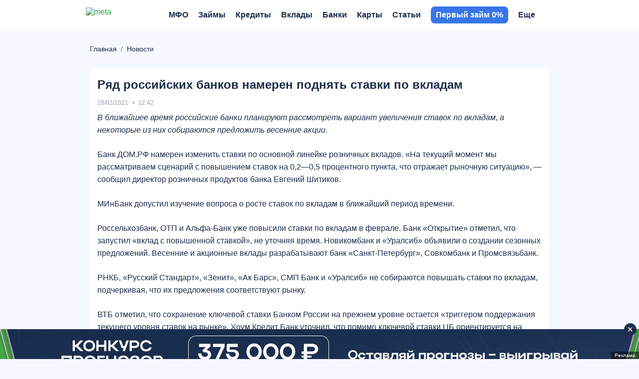

--- FILE ---
content_type: text/html; charset=UTF-8
request_url: https://meta.ru/news/ryad-rossiiskix-bankov-nameren-podnyat-stavki-po-vkladam
body_size: 21091
content:
<!DOCTYPE html>
<html lang="ru">
<head>
    <title>Ряд российских банков намерен поднять ставки по вкладам</title>
    <meta name="description" content="Ряд российских банков намерен поднять ставки по вкладам">

    <meta charset="utf-8">
    <meta name="theme-color" content="#3876e8">
    <meta http-equiv="x-ua-compatible" content="ie=edge">
    <meta name="format-detection" content="telephone=no">
    <meta name="viewport" content="width=device-width, initial-scale=1, maximum-scale=1, user-scalable=0">
    <meta http-equiv="Cache-Control" content="public max-age=3600 must-revalidate">

    
    
<meta property="og:title" content="Ряд российских банков намерен поднять ставки по вкладам">
<meta property="og:description" content="Ряд российских банков намерен поднять ставки по вкладам">
<meta property="og:url" content="https://meta.ru/news/ryad-rossiiskix-bankov-nameren-podnyat-stavki-po-vkladam">
<meta property="og:site_name" content="Meta.ru">
<meta property="og:image" content="https://meta.ru/img/logo-schema.png">

    <link rel="icon" type="image/x-icon" href="https://meta.ru/favicon.ico?1">
<link rel="icon" type="image/png" sizes="32x32" href="https://meta.ru/img/favicon/favicon-32x32.png?1">
<link rel="apple-touch-icon" sizes="180x180" href="https://meta.ru/img/favicon/apple-touch-icon-180x180.png?1">
<link rel="icon" type="image/png" sizes="256x256" href="https://meta.ru/img/favicon/favicon-256x256.png?1">

    <link rel="canonical" href="https://meta.ru/news/ryad-rossiiskix-bankov-nameren-podnyat-stavki-po-vkladam"/>

            <link rel="amphtml" href="https://meta.ru/amp/news/ryad-rossiiskix-bankov-nameren-podnyat-stavki-po-vkladam">
    
    <style>*{-webkit-font-smoothing:antialiased;-moz-osx-font-smoothing:grayscale;text-rendering:optimizeLegibility}*,:after,:before{box-sizing:border-box}a,abbr,acronym,address,applet,article,aside,audio,big,blockquote,body,button,canvas,caption,center,cite,code,dd,del,details,dfn,div,dl,dt,em,embed,fieldset,figcaption,figure,footer,form,h1,h2,h3,h4,h5,h6,header,hgroup,hr,html,i,iframe,img,ins,kbd,label,legend,li,mark,menu,nav,object,ol,output,p,pre,q,ruby,s,samp,section,small,span,strike,strong,sub,summary,sup,table,tbody,td,tfoot,th,thead,time,tr,tt,u,ul,var,video{font-size:100%;font:inherit;border:0;vertical-align:initial;padding:0;margin:0}article,aside,details,figcaption,figure,footer,header,hgroup,img,menu,nav,section{display:block}img{image-rendering:-webkit-optimize-contrast}ol,ul{list-style:none}blockquote,q{quotes:none}blockquote:after,blockquote:before,q:after,q:before{content:"";content:none}table{border-collapse:collapse;border-spacing:0}.next-btn,.next-btn:focus,.prev-btn,.prev-btn:focus,a,a:active,a:focus,a:hover,button,option,select{cursor:pointer;text-decoration:none;outline:none;-webkit-tap-highlight-color:transparent;transition:all .3s ease-in-out}svg{transition:all .3s ease-in-out}input,textarea{outline:none;-webkit-tap-highlight-color:transparent}input::-moz-input-placeholder,input::-webkit-input-placeholder,input::placeholder,textarea::-moz-input-placeholder,textarea::-webkit-input-placeholder,textarea::placeholder{line-height:normal!important;-webkit-transition:all .3s ease-in-out;-moz-transition:all .3s ease-in-out;transition:all .3s ease-in-out}.pseudo-link{display:inline-flex;-webkit-appearance:none;appearance:none;cursor:pointer;transition:all .3s ease-in-out}body{font:16px Helvetica,Arial,sans-serif;color:var(--main-font-color);background-color:var(--main-background-color)}.body-wrapper,body{position:relative;overflow-x:hidden}.container{width:100%;max-width:1090px;padding:0 15px;margin:0 auto}.hidden{display:none!important}@media only screen and (max-width:1099px){.hidden-mobile{display:none!important}}@media only screen and (min-width:1100px){.hidden-desktop{display:none!important}.container{max-width:950px}}@media only screen and (min-width:1300px){.container{max-width:1126px;padding:0 103px;margin:0}}@media only screen and (min-width:1400px){.container{max-width:1200px;padding:0 140px}}@media only screen and (min-width:1500px){.container{max-width:950px;padding:0 15px;margin:0 auto}}.workarea{position:relative;display:block;padding:100px 0 60px}.workarea-sidebar{height:auto}.workarea-sidebar:empty{display:none}.workarea-sidebar>:first-child{margin-top:0}.workarea-sidebar>:last-child{margin-bottom:0}.workarea-has-no-best{padding-top:20px}.workarea-breadcrumb{position:relative;margin:0 0 10px;z-index:1}@media (max-width:990px){.workarea-breadcrumb.is-match-center{display:flex;align-items:center;justify-content:flex-start;overflow:auto;white-space:nowrap;width:calc(100% + 30px);margin-left:-15px;-ms-overflow-style:none;scrollbar-width:none}.workarea-breadcrumb.is-match-center::-webkit-scrollbar{display:none}.workarea-breadcrumb.is-match-center .workarea-breadcrumb-item:not(:last-child):after{font-size:16px}.workarea-breadcrumb.is-match-center ol{margin:0;padding:0 30px 0 15px}.workarea-breadcrumb.is-match-center a{font-weight:400;color:var(--main-font-color);font-size:16px}}.workarea-breadcrumb-list{display:flex;align-items:center;overflow:auto;flex-wrap:nowrap;margin-left:-15px;margin-right:-15px;padding-left:15px}.workarea-breadcrumb-list::-webkit-scrollbar{display:none}.workarea-breadcrumb-list:after{content:"";width:15px;min-width:15px;height:15px;display:block}.workarea-breadcrumb-item{position:relative;display:flex;align-items:center;padding-bottom:10px}.workarea-breadcrumb-item:not(:last-child){margin:0 20px 0 0}.workarea-breadcrumb-item:not(:last-child):after{content:"/";position:absolute;top:0;right:-11.945px;color:#20a94a;font-size:14px}.workarea-breadcrumb-link{color:var(--main-font-color);font-size:14px;text-decoration:underline;-webkit-text-decoration-color:transparent;text-decoration-color:transparent;white-space:nowrap}.workarea-breadcrumb-link:focus:not(span),.workarea-breadcrumb-link:hover:not(span){text-decoration:underline;-webkit-text-decoration-color:var(--main-font-color);text-decoration-color:var(--main-font-color)}.workarea-title{border-bottom:1px solid var(--tablist-border-bottom-color);padding:0 0 10px;margin:0 0 20px}body.dark-theme .workarea-title{border-bottom:none;padding:0}.workarea-title .h1,.workarea-title h1{font-size:24px;font-weight:700}.workarea-content>:first-child{margin-top:0}.workarea-content>:last-child{margin-bottom:0}.workarea-description,.workarea-text{line-height:1.5625}.workarea-description:empty,.workarea-text:empty{display:none}.workarea-description>:first-child,.workarea-text>:first-child{margin-top:0}.workarea-description>:last-child,.workarea-text>:last-child{margin-bottom:0}.workarea-description h2,.workarea-description h3,.workarea-description h4,.workarea-text h2,.workarea-text h3,.workarea-text h4{font-weight:700;margin:40px 0 15px}.workarea-description h2,.workarea-text h2{font-size:18px}.workarea-description h3,.workarea-text h3{font-size:16px}.workarea-description p,.workarea-text p{margin:15px 0}.workarea-description div.is-highlight,.workarea-text div.is-highlight{font-size:18px;font-weight:700;background-color:#f7f3fc;padding:20px 15px 20px 65px;margin:20px -15px}.workarea-description a,.workarea-text a{color:var(--success-color);font-weight:700;text-decoration:underline;-webkit-text-decoration-color:transparent;text-decoration-color:transparent}body.gray-theme .workarea-description a,body.gray-theme .workarea-text a{color:var(--primary-color)}body.gray-theme .workarea-description a:focus,body.gray-theme .workarea-description a:hover,body.gray-theme .workarea-text a:focus,body.gray-theme .workarea-text a:hover{-webkit-text-decoration-color:var(--primary-color);text-decoration-color:var(--primary-color)}.workarea-description a:focus,.workarea-description a:hover,.workarea-text a:focus,.workarea-text a:hover{text-decoration:underline;-webkit-text-decoration-color:var(--success-color);text-decoration-color:var(--success-color)}.workarea-description a.is-block,.workarea-text a.is-block{display:flex;align-items:center;color:#000;border-top:1px solid #e8e8e8;border-bottom:1px solid #e8e8e8;padding:15px 0;margin:20px 0}.workarea-description a.is-block:focus,.workarea-description a.is-block:hover,.workarea-text a.is-block:focus,.workarea-text a.is-block:hover{color:var(--success-color);text-decoration:none;-webkit-text-decoration-color:transparent;text-decoration-color:transparent}.workarea-description a.is-block:focus span,.workarea-description a.is-block:hover span,.workarea-text a.is-block:focus span,.workarea-text a.is-block:hover span{text-decoration:none;-webkit-text-decoration-color:transparent;text-decoration-color:transparent}.workarea-description a.is-block:last-child,.workarea-text a.is-block:last-child{margin-bottom:0}.workarea-description a.is-block>img,.workarea-text a.is-block>img{width:115px;max-height:80px;object-fit:contain;border-radius:4px;margin:0 15px 0 0}.workarea-description a.is-block>.aspect-box,.workarea-text a.is-block>.aspect-box{width:115px;border-radius:4px;margin:0 15px 0 0}.workarea-description a.is-block>.aspect-box img,.workarea-text a.is-block>.aspect-box img{border-radius:4px}.workarea-description a.is-block span,.workarea-text a.is-block span{flex-grow:2;width:50%;line-height:1.6;text-decoration:none;-webkit-text-decoration-color:transparent;text-decoration-color:transparent}.workarea-description a.is-block span:first-child,.workarea-text a.is-block span:first-child{margin:0 15px}.workarea-description ol:not(.overview-difference-list),.workarea-description ul:not(.overview-difference-list),.workarea-text ol:not(.overview-difference-list),.workarea-text ul:not(.overview-difference-list){padding:0 0 0 40px;margin:25px 0}.workarea-description ol:not(.overview-difference-list) li,.workarea-description ul:not(.overview-difference-list) li,.workarea-text ol:not(.overview-difference-list) li,.workarea-text ul:not(.overview-difference-list) li{line-height:1.5625}.workarea-description ol:not(.overview-difference-list) li p,.workarea-description ul:not(.overview-difference-list) li p,.workarea-text ol:not(.overview-difference-list) li p,.workarea-text ul:not(.overview-difference-list) li p{margin:15px 0 0}.workarea-description ol:not(.overview-difference-list),.workarea-text ol:not(.overview-difference-list){list-style:decimal}.workarea-description ul:not(.overview-difference-list),.workarea-text ul:not(.overview-difference-list){list-style:disc}.workarea-description blockquote,.workarea-text blockquote{position:relative;font-weight:700;line-height:1.5;text-align:center;padding:0 30px;margin:30px 0}body.dark-theme .workarea-description blockquote,body.dark-theme .workarea-text blockquote{color:#fff}.workarea-description blockquote:after,.workarea-description blockquote:before,.workarea-text blockquote:after,.workarea-text blockquote:before{content:"";position:absolute;width:14px;height:14px;background-image:url(/local/templates/main/img/icons/quote-light.svg);background-repeat:no-repeat;background-position:50%}body.dark-theme .workarea-description blockquote:after,body.dark-theme .workarea-description blockquote:before,body.dark-theme .workarea-text blockquote:after,body.dark-theme .workarea-text blockquote:before{background-image:url(/local/templates/main/img/icons/quote-dark.svg)}body.gray-theme .workarea-description blockquote:after,body.gray-theme .workarea-description blockquote:before,body.gray-theme .workarea-text blockquote:after,body.gray-theme .workarea-text blockquote:before{background-image:url(/img/icons/quote-gray.svg)}.workarea-description blockquote:before,.workarea-text blockquote:before{bottom:0;left:0;transform:rotateX(180deg)}.workarea-description blockquote:after,.workarea-text blockquote:after{top:0;right:0}.workarea-description blockquote.is-highlight,.workarea-text blockquote.is-highlight{font-weight:400;text-align:left;background-color:#f7f3fc;padding:20px 15px 20px 65px;margin:20px -15px}body.dark-theme .workarea-description blockquote.is-highlight,body.dark-theme .workarea-text blockquote.is-highlight,body.gray-theme .workarea-description blockquote.is-highlight,body.gray-theme .workarea-text blockquote.is-highlight{background-color:none}.workarea-description blockquote.is-highlight:before,.workarea-text blockquote.is-highlight:before{display:none}.workarea-description blockquote.is-highlight:after,.workarea-text blockquote.is-highlight:after{top:22px;left:15px;width:30px;height:30px;background-image:url(/local/templates/main/img/icons/quote.svg)}body.dark-theme .workarea-description blockquote.is-highlight:after,body.dark-theme .workarea-text blockquote.is-highlight:after{background-image:url(/local/templates/main/img/icons/quote-dark.svg)}body.gray-theme .workarea-description blockquote.is-highlight:after,body.gray-theme .workarea-text blockquote.is-highlight:after{background-image:url(/local/templates/main/img/icons/quote-gray.svg)}.workarea-description blockquote.is-highlight p,.workarea-text blockquote.is-highlight p{font-size:18px;margin:0}.workarea-description blockquote.is-highlight p:not(:first-child),.workarea-text blockquote.is-highlight p:not(:first-child){font-size:16px;font-weight:700;margin:25px 0 0}.workarea-description b,.workarea-description strong,.workarea-text b,.workarea-text strong{font-weight:700}.workarea-description em,.workarea-description i,.workarea-text em,.workarea-text i{font-style:italic}.workarea-description hr,.workarea-text hr{border-top:1px solid var(--border-color);margin:30px 0}.workarea-description hr:first-child,.workarea-description hr:last-child,.workarea-text hr:first-child,.workarea-text hr:last-child{margin:30px 0}.workarea-description img,.workarea-text img{max-width:100%;height:auto;border-radius:8px;margin:40px auto}.workarea-description .text-color-violet,.workarea-text .text-color-violet{background-color:#dfd2f2}.workarea-description .text-color-gray,.workarea-text .text-color-gray{background-color:#ebebeb}.workarea-description .text-color-green,.workarea-text .text-color-green{background-color:#d2eedb}.workarea-description .text-color-red,.workarea-text .text-color-red{background-color:#f6ccd1}.workarea-description .text-color-yellow,.workarea-text .text-color-yellow{background-color:#fff7b3}.workarea-description .text-color-orange,.workarea-text .text-color-orange{background-color:#fce4bd}.workarea-description:not(:last-child):not(:empty){margin:0 0 40px}.workarea-description:last-child:not(:empty){margin:40px 0 0}@media only screen and (min-width:1100px){.workarea,.workarea-has-best{padding:80px 0 60px}.workarea-breadcrumb{display:block;margin:10px 0 30px}.workarea-breadcrumb-list{flex-wrap:nowrap;margin-left:0;margin-right:0;padding-left:0}.workarea-breadcrumb-list:after{display:none}.workarea-breadcrumb-item{padding-bottom:0}.workarea-row{display:flex;align-items:flex-start}.workarea-sidebar{position:sticky;top:60px;width:230px;max-height:calc(100vh - 60px);overflow:auto;-ms-overflow-style:none;scrollbar-width:none;padding:15px;margin:-15px 25px -15px -15px;z-index:2}.workarea-sidebar::-webkit-scrollbar{display:none}.workarea-sidebar-white{background-color:#fff}.workarea-sidebar-no-scroll{max-height:none}.workarea-content{flex-grow:2;width:50%;min-width:680px}.workarea-description div.is-highlight,.workarea-text div.is-highlight{padding:20px 20px 20px 85px;margin:20px 0}.workarea-description div.is-highlight.mfo-slider-item,.workarea-text div.is-highlight.mfo-slider-item{margin:0;padding:27px 13px 53px;background-color:#fff}.workarea-description a.is-block>img,.workarea-text a.is-block>img{width:132px;max-height:90px;margin:0 20px 0 0}.workarea-description a.is-block>.aspect-box,.workarea-text a.is-block>.aspect-box{width:132px;margin:0 20px 0 0}.workarea-description a.is-block span,.workarea-text a.is-block span{font-size:18px;line-height:1.5}.workarea-description a.is-block span:first-child,.workarea-text a.is-block span:first-child{margin:0 20px}.workarea-description blockquote,.workarea-text blockquote{font-size:18px;line-height:1.56}.workarea-description blockquote:after,.workarea-description blockquote:before,.workarea-text blockquote:after,.workarea-text blockquote:before{width:18px;height:18px}.workarea-description blockquote.is-highlight,.workarea-text blockquote.is-highlight{line-height:1.5;padding:20px 20px 20px 85px;margin:20px 0}.workarea-description blockquote.is-highlight.mfo-slider-item,.workarea-text blockquote.is-highlight.mfo-slider-item{margin:0;padding:27px 13px 53px}.workarea-description blockquote.is-highlight:after,.workarea-text blockquote.is-highlight:after{left:20px;width:40px;height:40px}}.is-win{color:var(--success-color)}.button{display:inline-flex;padding:0 20px;border-radius:8px;background-color:var(--primary-color);cursor:pointer;font-weight:700;color:#fff;border:none;outline:none;align-items:center;justify-content:center;text-align:center;height:40px;line-height:1}.button-block{display:flex;width:100%}.button-outline{border:1px solid var(--primary-color);background-color:initial;color:var(--main-font-color);transition:all .25s ease-in-out}.button-outline:hover{background-color:var(--primary-color);color:#fff}body.complaints-theme .workarea-title{border-bottom-color:transparent}.share{min-height:30px}:root{--primary-color:#601dc0;--success-color:#20a94a;--danger-color:#d0021b;--attention-color:#f5a623;--main-background-color:#fff;--darken-background-color:#f9f9f9;--main-font-color:#000;--button-bg-color:#e8e8e8;--table-block-bg-color:#f7f7f7;--handler-color:#20a94a;--secondary:#fff;--main-border-color:#ebebeb;--tablist-border-bottom-color:#d5d5d5;--input-bg-color:#fff;--low-accent-color:#7f7f7f;--border-color:var(--button-bg-color);--font-size-base:16px;--line-height-base:1.125;--gray-color:#999;--gray-bg-color:#f2f3f7;--light-gray-color:#666;--light-border-color:#e9e9e9;--border-radius:8px;--main-font-family:Helvetica Neue,Helvetica,Arial,sans-serif}body.complaints-theme{--main-background-color:#f7f7f7}body.dark-theme{--primary-color:#601dc0;--main-background-color:#161618;--main-font-color:#dfdfdf;--button-bg-color:#393b40;--table-block-bg-color:#1f2023;--secondary:#26292c;--main-border-color:#26292c;--input-bg-color:#393b40;--tablist-border-bottom-color:#393b40;--low-accent-color:#393b40;--border-color:#393b40;--light-gray-color:#999}body.gray-theme{--primary-color:#3876e8;--success-color:#20a980;--danger-color:#dd0a19;--main-background-color:#f5f8fe;--main-font-color:#1d2d4a;--low-accent-color:#949cab;--slot-background-color:#fff;--handler-color:#7ddcaa;--border-color:#c5d0e3;--main-font-family:Helvetica,Arial,sans-serif;font-family:var(--main-font-family)}.redirect{position:relative;background:var(--button-bg-color);z-index:960}.redirect-row{display:flex;align-items:center;justify-content:space-between;padding:9.5px 0}.redirect-info{padding:0 20px 0 0}.redirect-text{font-size:14px;font-weight:700}.redirect-note{font-size:12px;margin:9px 0 0}.redirect-note-time{color:#601dc0;font-weight:700}.redirect-button a,.redirect-button button{display:flex;align-items:center;justify-content:center}.redirect-button-agree{width:84px;height:40px;font-size:18px;font-weight:700;color:#fff;background:#601dc0;border-radius:6px}.redirect-button-cancel{width:84px;height:17px;font-size:14px;color:#999;background:none;margin:9px 0 0}@media only screen and (min-width:1100px){.redirect:not(.hidden)~.head{position:absolute;top:60px;transition:none}.redirect:not(.hidden)~.head.is-fixed{position:fixed;top:0}.redirect:not(.hidden)~.feed-bar{position:absolute;top:120px}.redirect:not(.hidden)~.feed-bar.is-fixed{position:fixed;top:60px}.redirect-row{padding:10px 25px 10px 0}.redirect-text{font-size:16px}.redirect-note{font-size:14px;margin:5px 0 0}.redirect-note-time{color:#601dc0;font-weight:700}.redirect-button{display:flex;align-items:center}.redirect-button a,.redirect-button button{height:40px;font-size:18px}.redirect-button-agree{width:142px}.redirect-button-agree:hover{background:#451788}.redirect-button-cancel{width:auto;margin:0 0 0 45px}.redirect-button-cancel:hover{color:#601dc0}}.mfo-com{display:none}@media screen and (max-width:1099px){.mfo-com{display:flex;align-items:center;justify-content:center;width:100%;height:210px;margin-bottom:20px;padding:0 15px;z-index:3;position:relative}.mfo-com:first-child{margin-top:-20px}}.mfo-com img{width:auto;height:210px}.preloader{display:none;position:fixed;transition:all .3s ease-in-out;transition-delay:0s;z-index:12;width:100%;height:100%;background:hsla(0,0%,96.9%,.5);-webkit-backdrop-filter:blur(5px);backdrop-filter:blur(5px);border-radius:8px}.preloader svg{width:50px;height:50px;fill:#601dc0;top:calc(50% - 25px);left:calc(50% - 25px);position:absolute}.preloader svg path:last-child{transform-origin:center;animation:rotatePath .5s linear infinite}.head{--head-hover:#000;position:static;top:-100%;right:0;left:0;background-color:var(--main-background-color);transition:all .5s ease-in-out;z-index:950}body.dark-theme .head{--head-hover:#fff}body.gray-theme .head{--main-background-color:#fff}.head-row{position:relative}.head-mobile,.head-row{display:flex;align-items:center;min-height:44px}.head-mobile{position:absolute;justify-content:space-between;top:0;right:-15px;left:-15px;background-color:var(--main-background-color);background-size:104px;box-shadow:0 0 20px -10px rgba(0,0,0,.5);opacity:1;visibility:visible;transition:all .3s ease-in-out;padding:10px 15px;z-index:10}.head-mobile.is-active{top:-100%;box-shadow:none}.head-mobile .nav-logo+.head-mobile-promo{margin:0}.head-mobile-promo{display:flex;align-items:center;margin:0 0 0 auto}.head-mobile-promo-link{display:block;width:57px;margin:0 0 0 -57px}.head-mobile-promo-link img{max-width:100%}.head-tab{display:none}.head-tools{position:absolute;display:flex;align-items:center;justify-content:flex-end;top:0;right:0;width:auto;height:44px}.head-tools.is-active{animation:upDown .3s ease-in-out}.head-tools-circle{position:absolute;display:flex;align-items:center;justify-content:center;top:-1px;right:-3px;width:12px;height:12px}.head-tools-circle:after,.head-tools-circle:before{content:"";position:absolute;border-radius:50%;transition:all .1s ease-in-out}.head-tools-circle:before{top:0;right:0;bottom:0;left:0;background:transparent}.head-tools-circle:after{top:2px;right:2px;bottom:2px;left:2px;border:0 solid red}.head-mail,.head-notify{display:none}.head-mail,.head-notify,.head-search{position:relative;align-items:center;justify-content:center;width:24px;height:24px;z-index:1;--search-icon-color:rgba(0,0,0,0.4)}body.dark-theme .head-mail,body.dark-theme .head-notify,body.dark-theme .head-search{--search-icon-color:#999}.head-mail:hover svg,.head-notify:hover svg,.head-search:hover svg{fill:var(--primary-color)}body.dark-theme .head-mail:hover svg,body.dark-theme .head-notify:hover svg,body.dark-theme .head-search:hover svg{fill:#fff}.head-mail:not(:last-child),.head-notify:not(:last-child),.head-search:not(:last-child){margin:0 15px 0 0}.head-mail svg,.head-notify svg,.head-search svg{width:18px;height:18px;fill:var(--search-icon-color)}.head-search.is-active svg{fill:var(--primary-color)}body.dark-theme .head-search.is-active svg{fill:#fff}.head-notify svg{width:20px;height:20px}.head-mail,.head-notify{margin:0 auto 0 0}.head-mail.is-active,.head-notify.is-active{animation:vibrationIn .8s linear;animation-delay:.1s}.head-mail.is-active .head-tools-circle:after,.head-notify.is-active .head-tools-circle:after{border:4px solid red}.head-mail.is-active .head-tools-circle:before,.head-notify.is-active .head-tools-circle:before{background:#fff}.head-auth{position:relative;width:16px;height:16px;color:transparent;text-indent:-999px;background-image:url(/local/templates/main/img/icons/user.svg);background-repeat:no-repeat;background-position:50%;overflow:hidden;z-index:1111}body.dark-theme .head-auth{background-image:url(/local/templates/main/img/icons/user_o.svg)}.head-profile{position:relative;width:24px;height:24px;background-image:url(/local/templates/main/img/icons/user.svg);background-repeat:no-repeat;background-position:50%;background-size:16px;border-radius:50%;cursor:pointer;-webkit-tap-highlight-color:transparent;overflow:hidden;z-index:1111}body.dark-theme .head-profile{background-image:url(/local/templates/main/img/icons/user_o.svg)}.head-profile img{width:100%;height:100%;object-fit:cover}.head-profile-link{display:block;color:var(--main-font-color);font-weight:700;line-height:34px;text-transform:uppercase;margin:10px 0}.head-profile-link:active{color:var(--primary-color)}@keyframes vibrationIn{0%{transform:rotate(-15deg)}10%{transform:rotate(15deg)}20%{transform:rotate(-18deg)}30%{transform:rotate(18deg)}40%{transform:rotate(-22deg)}50%{transform:rotate(22deg)}60%{transform:rotate(-18deg)}70%{transform:rotate(18deg)}80%{transform:rotate(-12deg)}90%{transform:rotate(12deg)}to{transform:rotate(0deg)}}@keyframes rotatePath{0%{transform:rotate(0)}to{transform:rotate(1turn)}}@keyframes upDown{0%{top:0}50%{top:-100%}to{top:0}}.modal#profile .modal-wrap{align-self:flex-start;text-align:left;padding:4px 20px 12px;margin-top:46px}.modal#profile .modal-close{top:-32px;right:3px;width:18px;height:18px}@media only screen and (max-width:1099px){.head-tools{padding:0}.head-search{display:none}}@media only screen and (min-width:1100px){.head{--head-shadow:0 0 20px -10px rgba(0,0,0,0.5);position:fixed;top:0;width:100vw;box-shadow:var(--head-shadow);padding-right:17px}body.dark-theme .head{--head-shadow:0 0 20px -10px #000}body.gray-theme .head{--head-shadow:none;border-bottom:none;background-color:#fff}body.gray-theme .head .nav,body.gray-theme .head .nav-menu:before{background-color:initial}.head-row{position:static;min-height:60px}.head-mobile{opacity:0;visibility:hidden}.head-tab{position:relative;display:flex;align-items:center;background:var(--main-background-color);-webkit-user-select:none;user-select:none;padding:0 0 0 20px;margin:0 -70px 0 20px;z-index:1}.head-tab:before{content:"";position:absolute;top:calc(50% - 14px);left:0;width:1px;height:28px;background:#999}.head-tab-item{position:relative;display:flex;align-items:center;color:#999;font-size:14px;font-weight:700;text-transform:uppercase;padding:22px 0;margin:0 30px 0 0}.head-tab-item:after{content:"";position:absolute;right:100%;bottom:0;left:0;height:2px;background:#601dc0;transition:all .3s ease-in-out}.head-tab-item.is-select,.head-tab-item:hover{color:var(--head-hover)}.head-tab-item.is-select:after,.head-tab-item:hover:after{right:0}.head-tab-item.is-select svg,.head-tab-item:hover svg{fill:var(--primary-color)}body.dark-theme .head-tab-item.is-select svg,body.dark-theme .head-tab-item:hover svg{fill:#fff}.head-tab-item svg{width:16px;height:16px;fill:var(--gray-color);margin:0 10px 0 0}.head-tools{width:260px;height:60px;padding:0 32px 0 15px}.head-mail,.head-notify,.head-search{display:flex}.head-profile-link{line-height:34px;text-transform:none;margin:0}.head-profile-link:hover{color:var(--primary-color)}.modal#profile{top:0;bottom:auto;left:auto;width:auto;height:auto}.modal#profile .modal-overlay{background:none}.modal#profile .modal-wrap{min-width:200px;padding:20px 40px 20px 30px;margin-top:70px}.modal#profile .modal-close{display:none}}@media only screen and (min-width:1190px){.head-auth{display:flex;align-items:center;justify-content:center;width:57px;height:30px;color:#fff;font-size:12px;font-weight:700;text-indent:0;background-color:var(--primary-color);border-radius:6px;overflow:auto}.head-auth,body.dark-theme .head-auth{background-image:none}.head-auth:hover{background-color:var(--success-color)}.head-profile{width:30px;height:30px}}@media only screen and (min-width:1330px){.head-tab{margin:0 -239px 0 20px}}.nav{--nav-head-bg:#f7f7f7;--nav-head-shadow:0 0 20px -5px rgba(0,0,0,0.5);--nav-color:#000;--nav-hover:var(--primary-color);--nav-arrow:#000;--nav-border:#f0f0f0;--nav-tab-hover:var(--primary-color);position:fixed;display:flex;flex-flow:column;top:0;right:0;bottom:0;left:0;background:var(--main-background-color);visibility:hidden;transition:all .3s ease-in-out,height 0s;z-index:1000}body.dark-theme .nav{--nav-head-bg:#1e1f22;--nav-head-shadow:0 0 5px 0 rgba(0,0,0,0.5);--nav-color:#fff;--nav-arrow:var(--light-gray-color);--nav-border:#393b40}.nav:before{display:none}.nav:after{content:"";position:absolute;top:0;right:0;bottom:-100%;left:0;background:var(--main-background-color);z-index:-1}.nav.is-open{visibility:visible;transform:translateY(0)}.nav.is-open .nav-head{opacity:1;transform:translateY(0);transition-delay:.1s}.nav.is-open .nav-close svg{opacity:1;transform:rotate(0);transition-delay:.2s}.nav.is-open .nav-close svg:not(:first-child){opacity:0;transition-delay:0s}.nav.is-open .nav-overflow{opacity:1;transform:translateY(0);transition-delay:.1s,0s}.nav-head{position:relative;display:flex;align-items:center;justify-content:space-between;opacity:0;transform:translateY(-100%);padding:10px 0 15px}.nav-head,.nav-head:after{transition:all .3s ease-in-out}.nav-head:after{content:"";position:absolute;top:0;right:-15px;bottom:-43px;left:-15px;background:transparent;box-shadow:none;border-radius:0 0 10px 10px;z-index:-1}.nav-head.is-active{z-index:10}.nav-head.is-active:after{background:var(--nav-head-bg);box-shadow:var(--nav-head-shadow)}.nav-head.is-active .nav-head-back{right:0;left:0}.nav-head.is-active .nav-head-back .nav-menu-arrow{opacity:1}.nav-head.has-tabs .nav-head-back,.nav-head.has-tabs:after{bottom:-88px}.nav-head-back{position:absolute;display:flex;align-items:center;right:calc(-100% - 15px);bottom:-43px;left:calc(100% + 15px);height:43px;color:var(--nav-color);font-size:14px;font-weight:700;line-height:1;text-transform:uppercase;border-top:1px solid transparent;border-bottom:1px solid transparent;cursor:pointer;-webkit-tap-highlight-color:transparent;transition:all .3s ease-in-out;padding:15px 0 14px 30px}.nav-head-back .nav-menu-arrow{right:auto;left:0;opacity:0;transform:rotate(180deg)}.nav-head-back .nav-menu-arrow svg{fill:var(--nav-color)}.nav-close{position:relative;display:flex;align-items:center;width:13px;height:13px;margin:0 -13px 0 0}.nav-close:hover svg{fill:var(--primary-color)}.nav-close svg{width:100%;fill:var(--main-font-color);height:100%;opacity:0;transform:rotate(180deg)}.nav-close svg:not(:first-child){position:absolute;top:calc(50% - 8px);left:0;width:16px;height:16px;opacity:1;transform:rotate(0)}.nav-logo{display:block;height:24px;margin:0 auto}.nav-logo img{height:100%;display:none}.nav-logo img.regular{display:block}body.dark-theme .nav-logo img.regular{display:none}body.dark-theme .nav-logo img.dark-theme{display:block}body.gray-theme .nav-logo img.regular{display:none}.nav-user,body.gray-theme .nav-logo img.gray-theme{display:block}.nav-user{width:16px;height:18px;background:url(../img/icons/user.svg) no-repeat 50%;border-radius:50%;overflow:hidden}.nav-user img{width:100%;height:100%;object-fit:cover}.nav-tab{position:relative;border-radius:6px;margin:0 0 5px;z-index:11}.nav-tab,.nav-tab-item{display:flex;align-items:center}.nav-tab-item{justify-content:center;width:50%;height:40px;font-weight:700;line-height:1;text-transform:uppercase;color:#999;background:none;border:1px solid var(--nav-border);padding:2px 0 0}.nav-tab-item:first-child{border-radius:6px 0 0 6px}.nav-tab-item:last-child{border-radius:0 6px 6px 0}.nav-tab-item.is-select{color:var(--nav-color);background:var(--nav-border)}.nav-tab-item.is-select svg{fill:var(--nav-tab-hover)}body.dark-theme .nav-tab-item.is-select svg{fill:var(--nav-color)}.nav-tab-item svg{width:16px;height:16px;fill:var(--gray-color);margin:0 10px 1px 0}.nav-overflow{height:100%;overflow:auto;opacity:0;transform:translateY(100%);transition:all .3s ease-in-out,height .3s ease-in-out}.nav-wrap{position:relative;overflow:hidden;background:none}.nav-menu{position:relative;left:0;width:100%;transition:all .3s ease-in-out}.nav-menu.is-active>.nav-menu-item>.nav-menu-link{opacity:1}.nav-menu-header{position:absolute;top:-100%}.nav-menu-item:not(:last-child) .nav-menu-link{border-bottom:1px solid var(--nav-border)}.nav-menu-item.is-select>.nav-menu-link{color:var(--nav-hover)}.nav-menu-item.is-select>.nav-menu-link svg{fill:var(--nav-hover)}.nav-menu-more,.nav-menu-text:empty{display:none}.nav-menu-link{position:relative;display:flex;align-items:center;height:43px;color:var(--nav-color);font-size:14px;font-weight:700;line-height:1;text-transform:uppercase;border-top:1px solid transparent;border-bottom:1px solid transparent;opacity:0;padding:15px 0 14px}.nav-menu-link.is-empty,.nav-menu-link:empty{display:none}.nav-menu-link:hover{color:var(--nav-hover)}.nav-menu-link:hover svg{fill:var(--nav-hover)}.nav-menu-promo{display:none}.nav-menu-arrow{position:absolute;display:flex;align-items:center;justify-content:center;top:calc(50% - 12px);right:0;width:24px;height:24px}.nav-menu-arrow svg{width:12px;height:12px;fill:var(--nav-arrow)}.nav-menu .head-virus{display:flex}.nav-submenu{position:absolute;display:none;top:0;left:100%;width:100%;transition:all .3s ease-in-out;padding:43px 0 0}.nav-submenu.is-active>.nav-menu-item>.nav-menu-link{opacity:1}.nav-submenu .nav-menu-item:last-child .nav-menu-link{border-bottom:1px solid transparent}.nav-search{position:relative;transition:all .3s ease-in-out;margin:10px 0 0;z-index:2}.nav-search-form{display:flex;align-items:center;height:39px}.nav-search-input{flex-grow:2;width:50%;height:100%;font:14px/1 Helvetica,Arial,sans-serif;color:#999;background:none;border:1px solid var(--nav-border);border-right:none;border-radius:6px 0 0 6px;-webkit-appearance:none;appearance:none;padding:0 15px}.nav-search-input::placeholder{color:#999;transition:all .3s ease-in-out}.nav-search-input:focus::placeholder{color:transparent}.nav-search-btn{display:flex;align-items:center;justify-content:center;width:41px;height:100%;background:var(--primary-color);border:none;border-radius:0 6px 6px 0}.nav-search-btn:hover{background:#451788}body.gray-theme .nav-search-btn:hover{background:var(--success-color)}.nav-search-btn svg{width:15px;height:15px;fill:#fff}@media only screen and (max-width:1099px){.nav{transform:translateY(100%);padding:0 15px 63px}.nav-overflow{padding:0 15px;margin:0 -15px}}@media only screen and (min-width:1100px){.nav{--nav-overlay:rgba(0,0,0,0.5);--nav-shadow:0 0 30px -10px rgba(0,0,0,0.5);--nav-hover:#000;position:static;display:flex;align-items:center;justify-content:space-between;flex-flow:row;width:100%;height:auto;visibility:visible;-webkit-user-select:none;user-select:none;transform:none;padding:0;z-index:auto}body.dark-theme .nav{--nav-overlay:rgba(0,0,0,0.7);--nav-shadow:0 0 30px -10px #000;--nav-hover:#fff}.nav:after{display:none}.nav-head,.nav.is-open,.nav.is-open .nav-head{transform:none}.nav-head{position:static;opacity:1;padding:0}.nav-head:after{top:100%;right:0;bottom:-100vh;left:0;opacity:0;visibility:hidden}.nav-head.is-active{z-index:auto}.nav-head.is-active:after{background:var(--nav-overlay);box-shadow:none;opacity:1;visibility:visible}.nav-head.has-tabs:after{bottom:-100vh}.nav-close,.nav-head-back{display:none}.nav-logo{position:relative;height:30px;z-index:1}body.gray-theme .nav-logo{width:142px}.nav-user{position:absolute;right:20px;width:30px;height:30px;z-index:1}.nav-tab{display:none}.nav-overflow{position:relative;overflow:visible;height:auto;opacity:1;transform:none;padding:0 20px 0 0;flex-grow:1;display:flex;justify-content:flex-end}body.gray-theme .nav-overflow{margin:0 0 0 auto}.nav-wrap{height:auto!important;overflow:visible}.nav-menu{position:static;display:flex;align-items:center}body.gray-theme .nav-menu>.nav-menu-item:not(:last-child){margin:0 20px 0 0}.nav-menu:before{content:"";position:absolute;top:0;right:-50%;bottom:0;left:-50%;background:var(--main-background-color);border-radius:8px;z-index:0}.nav-menu-item{position:relative}body.gray-theme .nav-menu-item.hide-desktop{display:none}body.gray-theme .nav-menu-item:last-child>.nav-submenu .nav-menu-item:hover>.nav-submenu{transform:translateX(-100%)}body.gray-theme .nav-menu-item:last-child>.nav-submenu .nav-submenu{right:auto;left:-10px}.nav-menu-item:hover>.nav-submenu{box-shadow:var(--nav-shadow);opacity:1;visibility:visible;transform:translateY(0)}.nav-menu-item:not(:last-child) .nav-menu-link{border:none;padding:0 18px 0 0}body.gray-theme .nav-menu-item:not(:last-child) .nav-menu-link{padding-right:0}.nav-menu-item.is-hover>.nav-menu-link,.nav-menu-item.is-select>.nav-menu-link{color:var(--nav-hover)}.nav-menu-item.is-hover>.nav-menu-link svg,.nav-menu-item.is-select>.nav-menu-link svg{fill:var(--nav-hover)}.nav-menu-item.is-hover>.nav-menu-link .nav-menu-text:after,.nav-menu-item.is-select>.nav-menu-link .nav-menu-text:after{right:0}.nav-menu-more{display:block}.nav-menu-more>.nav-menu-link .nav-menu-text:after{display:none}.nav-menu-more>.nav-submenu{display:flex;align-items:center;left:auto;right:0;padding:0 10px;z-index:-1}.nav-menu-more>.nav-submenu .nav-menu-item:hover>.nav-submenu{top:calc(100% + 10px);transform:none}.nav-menu-more>.nav-submenu .nav-menu-item:hover>.nav-submenu>.nav-submenu{top:-20px;transform:translateX(100%)}.nav-menu-more>.nav-submenu .nav-menu-item:last-child .nav-menu-link,.nav-menu-more>.nav-submenu .nav-menu-item:not(:last-child) .nav-menu-link{padding:0 10px}.nav-menu-more>.nav-submenu .nav-menu-link{min-width:100%;line-height:1}.nav-menu-more>.nav-submenu .nav-menu-text{padding:15px 0}.nav-menu-more>.nav-submenu .nav-menu-arrow{display:none}.nav-menu-more>.nav-submenu .nav-submenu{top:calc(100% + 25px);right:auto;left:0;transform:none;padding:20px 0}.nav-menu-more>.nav-submenu .nav-submenu:after{top:-100%;left:0}.nav-menu-more>.nav-submenu .nav-submenu .nav-menu-item:hover>.nav-submenu{top:-20px;left:-10px;transform:translateX(-100%)}.nav-menu-more>.nav-submenu .nav-submenu .nav-menu-item:last-child .nav-menu-link,.nav-menu-more>.nav-submenu .nav-submenu .nav-menu-item:not(:last-child) .nav-menu-link{padding:0 70px 0 30px}.nav-menu-more>.nav-submenu .nav-submenu .nav-menu-link{min-width:130px;line-height:2.13}.nav-menu-more>.nav-submenu .nav-submenu .nav-menu-text{padding:0}.nav-menu-more>.nav-submenu .nav-submenu .nav-menu-arrow{display:flex}.nav-menu-more>.nav-submenu .nav-submenu .nav-submenu{top:-20px;right:auto;left:0}.nav-menu-more>.nav-submenu .nav-submenu .nav-submenu:after{right:-10px}.nav-menu-more>.nav-submenu .nav-submenu .nav-submenu .nav-menu-item:last-child .nav-menu-link,.nav-menu-more>.nav-submenu .nav-submenu .nav-submenu .nav-menu-item:not(:last-child) .nav-menu-link{padding:0 40px 0 30px}.nav-menu-link{height:auto;font-size:16px;text-transform:none;color:#999;border:none;opacity:1;padding:0;z-index:1}body.gray-theme .nav-menu-link{color:var(--main-font-color)}.nav-menu-link:hover{color:var(--nav-hover)}.nav-menu-link:hover svg{fill:var(--nav-hover)}.nav-menu-link:hover .nav-menu-text:after{right:0;opacity:1;width:100%;transition:width .3s ease-in-out,opacity .01s}.nav-menu-promo{display:flex}.nav-menu-promo .freebet{display:flex;align-items:center;justify-content:center;width:auto;height:34px;font-size:14px;white-space:nowrap;color:#fff;background:#d0021b;border-radius:6px;padding:0 13px}.nav-menu-icon{display:block;width:14px;height:14px;margin:0 6px 0 0}.nav-menu-icon svg{width:100%;height:100%;fill:#999}.nav-menu-text{position:relative;display:block;padding:22px 0}body.gray-theme .nav-menu-text{font-size:16px}.nav-menu-text:after{content:"";position:absolute;right:100%;bottom:0;left:0;height:2px;width:0;opacity:0;background-color:var(--primary-color);transition:all .3s ease-in-out}.nav-menu-arrow{display:none;right:30px;left:auto;transform:none}.nav-menu-arrow svg{fill:#999}.nav-submenu{position:absolute;display:block;top:calc(100% + 10px);left:0;width:auto;height:auto;background:var(--main-background-color);border-radius:8px;opacity:0;visibility:hidden;transform:translateY(calc(-100% - 70px));padding:20px 0;z-index:-1}body.gray-theme .nav-submenu{min-width:260px}.nav-submenu:before{top:0;background:var(--main-background-color);border-radius:8px;z-index:0}.nav-submenu:after,.nav-submenu:before{content:"";position:absolute;right:0;bottom:0;left:0}.nav-submenu:after{top:-100%;z-index:-1}.nav-submenu.is-have-mobile-link .nav-menu-item:first-child{display:none}.nav-submenu .nav-menu-item:hover>.nav-submenu{box-shadow:var(--nav-shadow);opacity:1;visibility:visible;transform:translateX(100%)}.nav-submenu .nav-menu-item:not(:last-child) .nav-menu-link{padding:0 70px 0 30px}.nav-submenu .nav-menu-item:last-child .nav-menu-link,.nav-submenu .nav-menu-item:nth-last-child(2) .nav-menu-link{border:none}.nav-submenu .nav-menu-item:last-child .nav-menu-link{padding:0 70px 0 30px}.nav-submenu .nav-menu-link{min-width:100px;white-space:nowrap;line-height:2.13;padding:0 70px 0 30px}.nav-submenu .nav-menu-text{padding:0}.nav-submenu .nav-menu-arrow{display:flex}.nav-submenu .nav-submenu{top:-20px;right:-10px;left:auto;transform:translateX(-10px)}.nav-submenu .nav-submenu:after{top:0;left:-100%}.nav-search{position:absolute;top:calc(100% + 10px);right:0;left:30px;border-radius:8px;opacity:0;visibility:hidden;transform:translateY(calc(-100% - 60px));margin:0;z-index:-1}.nav-search.is-active{box-shadow:var(--nav-shadow);opacity:1;visibility:visible;transform:translateY(0)}.nav-search.is-hidden{opacity:0;visibility:hidden}.nav-search-form{height:46px;border-radius:8px}.nav-search-input{font:16px/1 Helvetica,Arial,sans-serif;background:var(--main-background-color);border:none;border-radius:0 8px 8px 0;padding:0 15px}.nav-search-input,.nav-search-input::placeholder{color:var(--nav-color)}.nav-search-input:focus::placeholder{color:transparent}.nav-search-btn{order:-1;width:44px;background:var(--main-background-color);border:none;border-radius:8px 0 0 8px}.nav-search-btn:hover,body.gray-theme .nav-search-btn:hover{background:var(--primary-color)}.nav-search-btn:hover svg{fill:#fff}.nav-search-btn svg{fill:var(--nav-color)}}@media only screen and (max-width:374px){.nav{padding:0 15px 55px}.nav-head:after{bottom:-37px}.nav-head.has-tabs .nav-head-back,.nav-head.has-tabs:after{bottom:-82px}.nav-head-back{bottom:-37px;height:37px;font-size:12px;padding:13px 0 12px 40px}.nav-menu-link{height:37px;font-size:12px;padding:13px 0 12px}.nav-menu-arrow{top:calc(50% - 10px);width:20px;height:20px}.nav-menu-arrow svg{width:10px;height:10px}.nav-submenu{padding:37px 0 0}.nav-search-form{height:34px}.nav-search-btn{width:34px}.nav-search-btn svg{width:13px;height:13px}}body.gray-theme .nav-menu-promo{padding:6px 10px!important;white-space:nowrap;display:inline-flex;align-items:center;justify-content:center;height:34px;font-size:16px;font-weight:700;background-color:var(--primary-color);color:#fff;border-radius:var(--border-radius)}@media screen and (max-width:1099px){body.gray-theme .nav-menu-promo{display:none}}body.gray-theme .nav-menu-promo:hover{background-color:var(--success-color);color:#fff}body.gray-theme .nav-menu-promo:active{color:#fff}.mfo-nav-com{position:absolute;bottom:0;left:0;right:0;z-index:2;display:flex;align-items:center;justify-content:center}.mfo-nav-com img{width:auto;height:100px}@media screen and (min-width:1100px){.mfo-nav-com{display:none}}@media only screen and (max-device-width:1099px) and (min-device-height:812px) and (-webkit-device-pixel-ratio:3) and (orientation:portrait){.nav{padding:0 15px 77px}}@media only screen and (max-device-width:1099px) and (min-device-height:896px) and (-webkit-device-pixel-ratio:2) and (orientation:portrait){.nav{padding:0 15px 77px}}#runet-block{width:200px;margin-top:15px}#runet-block:first-child{margin-top:0}.runet-block{--runet-block-border-color:$light;width:200px;box-shadow:0 0 26px -10px rgba(0,0,0,.5);border-bottom-left-radius:10px;border-top-right-radius:10px;border-bottom-right-radius:10px;margin-bottom:30px;display:none}@media (max-width:768px){.runet-block{display:block}}.runet-block.fixed{position:fixed;top:75px;background:#fff}.runet-block.fixed.hold{position:relative;top:0}.runet-block.end-fixed{position:absolute}.runet-block.end-fixed.hold{position:relative;top:0}.runet-block .items{margin-top:-1px}.runet-block .item{position:relative;z-index:2;background:var(--secondary);margin-top:-1px;transition:.4s}.runet-block .item:first-child:after{display:none}.runet-block .item:after{content:"";width:90%;height:1px;background:var(--runet-block-border-color);position:absolute;left:0;right:0;margin:auto;top:-1px}body.dark-theme .runet-block .item:after{--runet-block-border-color:#393b40}@media (max-width:990px){.runet-block .item:after{display:none}}.runet-block .item:hover{margin-top:-1px;border:20px;box-shadow:0 0 26px -10px rgba(255,0,15,.85)}.runet-block .item:hover:after{display:none}.runet-block .item:hover:before{display:block;content:"";width:90%;height:2px;position:absolute;left:0;right:0;margin:auto;bottom:0;background:#fff;border-radius:0 0 20px 20px}.runet-block .item>.content{position:relative;background:var(--secondary);border-radius:8px;padding:10px}@media (max-width:990px){.runet-block .item>.content{border-radius:18px 8px 8px 29px}}.runet-block .item>.content>.b4_row{align-items:center;margin:0 -5px;display:flex;flex-wrap:wrap;align-content:flex-start}.runet-block .item>.content>.b4_row>*{padding:0 5px;text-align:center}.runet-block .item>.content>.b4_row .buttons{padding:0 6px;transform:translate(-1px,1px)}.runet-block .item>.content>.b4_row .inner{margin-top:5px;width:100%}.runet-block .item>.content .assessment{display:block;background:#1fa94a;width:30px;height:30px;line-height:30px;border-radius:4px;text-align:center;text-decoration:none;font-weight:700;color:#fff}.runet-block .item>.content .assessment:hover{cursor:default}.runet-block .item>.content .assessment.green-rate{background:#1fa94a}.runet-block .item>.content .assessment.orange-rate{background:#f5a623}.runet-block .item>.content .assessment.red-rate{background:#ee0005}.runet-block .item>.content .assessment.grey-rate{background:#c8c8c8}.runet-block .item>.content .assessment.new-rate{background:#601dc0}.runet-block .item>.content .assessment.new-rate .new-status{font-size:12px}@media (max-width:990px){.runet-block .item>.content .assessment{line-height:32px}}.runet-block .item>.content .logo{width:100px}.runet-block .item>.content .logo img{max-width:90px;max-height:30px;width:auto}.runet-block .item>.content .bonus,.runet-block .item>.content .comments{font-weight:600;text-align:center}.runet-block .item>.content .comments{display:inline-block;position:relative;width:44px;height:30px;text-align:center;text-decoration:none;line-height:25px;font-size:12px;cursor:pointer;color:inherit}.runet-block .item>.content .comments>svg{position:absolute;fill:var(--low-accent-color);top:0;left:0;width:100%;height:98%;color:var(--light-border-color);transform:translateY(1px)}.runet-block .item>.content .comments:hover,.runet-block .item>.content .comments:hover>svg{color:#601dc0}.runet-block .item>.content .bonus,.runet-block .item>.content .bounus-col{display:flex;justify-content:center;padding:0}.runet-block .item>.content .bonus{font-size:11px;border-radius:6px;text-align:center;color:inherit!important;height:30px;line-height:27px;max-width:80px}.runet-block .item>.content .bonus>svg{position:relative;width:10px;height:10px;transform:translateY(-16%);margin-right:7px;margin-top:10px;min-height:10px;min-width:10px;transition:none}.runet-block .item>.content .bonus:before{content:"";display:none;width:10px;height:10px;line-height:10px;transform:translateY(.5px);background:url('data:image/svg+xml;utf8,<svg xmlns="http://www.w3.org/2000/svg" width="10" height="10" viewBox="0 0 10 10"><path fill="#000" fill-rule="evenodd" d="M1.595 2a1.438 1.438 0 0 1-.095-.516C1.5.664 2.187 0 3.035 0 3.583 0 4.454.655 5 1.339 5.546.655 6.417 0 6.965 0 7.813 0 8.5.665 8.5 1.484c0 .182-.034.355-.095.516H9a1 1 0 0 1 1 1v1.5a1 1 0 0 1-.508.87 1 1 0 0 1 .008.13V9a1 1 0 0 1-1 1h-7a1 1 0 0 1-1-1V5.5a1.098 1.098 0 0 1 .008-.13A1 1 0 0 1 0 4.5V3a1 1 0 0 1 1-1h.595zm4.158 0c.133.001.278-.001.435-.007l.22-.008c.188-.008.391-.016.557-.016.327 0 .535-.248.535-.485 0-.232-.2-.475-.517-.484-.002.003-.084.019-.253.119-.19.112-.41.281-.62.484A3.771 3.771 0 0 0 5.753 2zM4.14 3H1v1.5h3.5V3H4.141zM5.5 3H9v1.5H5.5V3zm-1 2.5h-3V9h3V5.5zm1 3.5V5.5h3V9h-3zM3.812 1.993c.157.006.302.008.435.006-.099-.128-.22-.263-.357-.396a3.454 3.454 0 0 0-.62-.484c-.14-.083-.221-.108-.245-.116L3.017 1c-.317.009-.517.252-.517.484 0 .237.208.485.535.485.166 0 .369.008.557.016l.22.008z"/></svg>')}.runet-block .item>.content .bonus:hover{color:#601dc0!important}.runet-block .item>.content .bonus:hover:before{background:url('data:image/svg+xml;utf8,<svg xmlns="http://www.w3.org/2000/svg" width="10" height="10" viewBox="0 0 10 10"><path fill="#601dc0" fill-rule="evenodd" d="M1.595 2a1.438 1.438 0 0 1-.095-.516C1.5.664 2.187 0 3.035 0 3.583 0 4.454.655 5 1.339 5.546.655 6.417 0 6.965 0 7.813 0 8.5.665 8.5 1.484c0 .182-.034.355-.095.516H9a1 1 0 0 1 1 1v1.5a1 1 0 0 1-.508.87 1 1 0 0 1 .008.13V9a1 1 0 0 1-1 1h-7a1 1 0 0 1-1-1V5.5a1.098 1.098 0 0 1 .008-.13A1 1 0 0 1 0 4.5V3a1 1 0 0 1 1-1h.595zm4.158 0c.133.001.278-.001.435-.007l.22-.008c.188-.008.391-.016.557-.016.327 0 .535-.248.535-.485 0-.232-.2-.475-.517-.484-.002.003-.084.019-.253.119-.19.112-.41.281-.62.484A3.771 3.771 0 0 0 5.753 2zM4.14 3H1v1.5h3.5V3H4.141zM5.5 3H9v1.5H5.5V3zm-1 2.5h-3V9h3V5.5zm1 3.5V5.5h3V9h-3zM3.812 1.993c.157.006.302.008.435.006-.099-.128-.22-.263-.357-.396a3.454 3.454 0 0 0-.62-.484c-.14-.083-.221-.108-.245-.116L3.017 1c-.317.009-.517.252-.517.484 0 .237.208.485.535.485.166 0 .369.008.557.016l.22.008z"/></svg>')}.runet-block .item>.content .buttons{display:flex;justify-content:space-between}.runet-block .item>.content .buttons>a{position:relative;display:inline-block;width:34px;height:34px;border-radius:50%;margin:0;padding:0}.runet-block .item>.content .buttons>a>svg{position:absolute;top:50%;left:50%;width:18px;height:18px;transform:translate(-50%,-50%)}.runet-block .item>.content .buttons .link-btn>svg{width:20px;height:20px}.runet-block .item .description{padding:2px 11px;font-size:12px;color:#fff;display:flex;align-items:center;justify-content:center;align-content:space-between;margin-bottom:0}.runet-block .item .description .s-icon{color:#fffb14;margin-right:9px;margin-top:-2px}.runet-block .item.green-rate,.runet-block .item.orange-rate{border-radius:8px;border:2px solid;margin-bottom:0;z-index:5}.runet-block .item.green-rate:after,.runet-block .item.green-rate:before,.runet-block .item.orange-rate:after,.runet-block .item.orange-rate:before{display:none}.runet-block .item.green-rate{border-color:#1fa94a;background:#1fa94a}.runet-block .item.orange-rate{border-color:#f5a623;background:#f5a623}.runet-block .item.grey-rate{border-color:#c8c8c8;background:#c8c8c8}.runet-block .item.new-rate{border-color:#601dc0;background:#601dc0}.runet-block .item:first-child{border-top-color:transparent}.runet-block .item:last-child{border-bottom:none;border-radius:10px;padding-bottom:2px}.runet-block .item:hover{position:relative;border-radius:8px;box-shadow:0 0 15px -2px rgba(0,0,0,.5);transition:.4s;z-index:5}.runet-block>.description{position:relative;display:block;background:#1f2023;border-top-left-radius:10px;border-top-right-radius:10px;padding:6px 10px;font-weight:700;font-size:13px;height:30px;text-align:center;text-transform:uppercase;color:#fff}.runet-block>.description:before{position:absolute;bottom:-5px;left:0;width:100%;height:10px;background:#1f2023;content:""}@media (max-width:990px){.runet-block>.description:before{display:none}}@media screen and (max-width:768px){#runet-block{width:auto;position:unset}.inner-workarea .runet-block{top:0}.runet-block{width:100%;background:#f0f0f0;box-shadow:none;position:absolute;z-index:2;top:-700px;margin:0 -15px;border-bottom-left-radius:0;border-top-right-radius:0;border-bottom-right-radius:0}.runet-block.scroll{position:fixed;z-index:950;top:0}.runet-block .items{margin-top:0;padding:6px 6px 6px 15px;background:var(--secondary)}.runet-block .item{background:none;border:none;max-width:118px;margin-right:10px;border-radius:8px;box-shadow:0 0 30px -10px rgba(0,0,0,.5)}.runet-block .item.green-rate .content{border:0 solid #1fa94a;border-radius:5px 5px 5px 0}.runet-block .item.green-rate .content .assessment{border-radius:1px 0 0 0}.runet-block .item.green-rate .description{background:#1fa94a;border-radius:0 0 8px 8px;font-size:9px;z-index:-1;margin-top:-6px;padding-top:8px}.runet-block .item.orange-rate .content{border:0 solid #1fa94a;border-radius:5px 5px 0 0}.runet-block .item.orange-rate .content .assessment{border-radius:1px 0 0 0}.runet-block .item.orange-rate .description{background:#1fa94a;border-radius:0 0 8px 8px;font-size:9px;height:11px;z-index:-1}.runet-block .item:hover{box-shadow:none}.runet-block .item:hover:after,.runet-block .item:hover:before{display:none}.runet-block .item:last-child{margin-right:7px}.runet-block .item .content{padding:0}.runet-block .item .content>.b4_row *{width:auto}.runet-block .item .content>.b4_row :not(:first-child){display:none}.runet-block .item .content .assessment{width:27px;height:33px;font-size:14px;border-radius:8px 0 0 8px}.runet-block .item .content .logo{display:block!important;max-width:calc(100% - 45px);width:100%}.runet-block .item .content .logo img,.runet-block .item .content .logo picture{max-width:100%;max-height:24px;display:block!important}.runet-block .item .content .bonus,.runet-block .item .content .buttons,.runet-block .item .content .comments,.runet-block .item .content .inner{display:none}.runet-block>.description{font-size:12px;border-radius:0;padding:2px 15px;height:20px;text-align:left}.runet-block>.description:before{content:none}}.toolbar{--toolbar-bg:#fff;--toolbar-shadow:0 0 10px -5px rgba(0,0,0,0.5);--toolbar-color:var(--gray-color);--toolbar-hover:var(--primary-color);position:fixed;top:inherit;right:0;bottom:-48px;left:0;height:48px;background:var(--toolbar-bg);box-shadow:var(--toolbar-shadow);transition:all .3s ease-in-out;padding:0 15px;z-index:1001}body.dark-theme .toolbar{--toolbar-bg:#1f2023;--toolbar-shadow:0 0 5px 0 rgba(0,0,0,0.5);--toolbar-color:#fff;--toolbar-hover:#ac25eb}body.gray-theme .toolbar{--toolbar-shadow:none;--toolbar-color:var(--low-accent-color);border-top:1px solid var(--border-color)}.toolbar.is-animate{bottom:0}.toolbar.is-animate .toolbar-list-item:first-child{opacity:1;transform:translateY(0);transition-delay:.2s}.toolbar.is-animate .toolbar-list-item:nth-child(2){opacity:1;transform:translateY(0);transition-delay:.3s}.toolbar.is-animate .toolbar-list-item:nth-child(3){opacity:1;transform:translateY(0);transition-delay:.4s}.toolbar.is-animate .toolbar-list-item:nth-child(4){opacity:1;transform:translateY(0);transition-delay:.5s}.toolbar.is-animate .toolbar-list-item:nth-child(5){opacity:1;transform:translateY(0);transition-delay:.6s}.toolbar.is-animate .toolbar-list-item:nth-child(6){opacity:1;transform:translateY(0);transition-delay:.7s}.toolbar-list{display:flex;align-items:flex-end;justify-content:space-between;height:100%;padding:6px 0}.toolbar-list-item{width:50px;opacity:0;transform:translateY(10px);transition:opacity .3s ease-in-out,transform .3s ease-in-out}.toolbar-list-item.is-select .toolbar-list-link{color:var(--toolbar-hover)}.toolbar-list-item.is-select .toolbar-list-icon svg{fill:var(--toolbar-hover)}.toolbar-list-link{display:block;width:100%;color:var(--toolbar-color);font-size:8px;font-weight:700;text-align:center;background:none}body.gray-theme .toolbar-list-link{font-weight:700}.toolbar-list-link.pseudo-link{display:block}.toolbar-list-link img{width:auto}.toolbar-list-link.is-active,.toolbar-list-link:hover{color:var(--toolbar-hover)}.toolbar-list-link.is-active .toolbar-list-icon svg,.toolbar-list-link:hover .toolbar-list-icon svg{fill:var(--toolbar-hover)}.toolbar-list-icon{position:relative;display:flex;align-items:center;justify-content:center;width:20px;height:20px;margin:0 auto}.toolbar-list-icon svg{width:15px;height:15px;fill:var(--toolbar-color)}.toolbar-list-icon .freebet{height:15px;font-size:8px;font-weight:700;line-height:15px;white-space:nowrap;color:#fff;background:var(--danger-color);border-radius:3px;padding:5px}.toolbar-list-date,.toolbar-list-icon .freebet{position:absolute;display:flex;align-items:center;justify-content:center}.toolbar-list-date{top:calc(50% - 3px);left:calc(50% - 4.5px);width:9px;height:9px}.toolbar-list-text{display:flex;align-items:center;justify-content:center;height:12px;margin:2px 0 0}@media only screen and (min-width:1100px){.toolbar.is-animate{bottom:-48px}}@media only screen and (max-width:374px){.toolbar{bottom:-40px;height:40px}.toolbar-list{padding:4px 0}.toolbar-list-icon{width:16px;height:16px}.toolbar-list-icon svg{width:14px;height:14px}.toolbar-list-icon .freebet{height:14px;line-height:14px}.toolbar-list-date{top:calc(50% - 2.5px);left:calc(50% - 4px);width:8px;height:8px;font-size:7px}.toolbar-list-text{height:10px;margin:3px 0 0}}@media only screen and (min-device-width:375px) and (min-device-height:812px) and (-webkit-device-pixel-ratio:3) and (orientation:portrait){.toolbar{bottom:-62px;height:62px}.toolbar-list{align-items:flex-start}}@media only screen and (min-device-width:414px) and (min-device-height:896px) and (-webkit-device-pixel-ratio:2) and (orientation:portrait){.toolbar{bottom:-62px;height:62px}.toolbar-list{align-items:flex-start}}.catfish{position:fixed;left:0;right:0;bottom:48px;z-index:999}body.gray-theme .catfish,body.no-toolbar .catfish{bottom:0}.catfish.comm-item{overflow:initial}@media only screen and (min-width:1100px){.catfish{height:60px;bottom:0}}@media only screen and (max-width:374px){.catfish{bottom:40px}body.gray-theme .catfish{bottom:0}}@media only screen and (min-device-width:375px) and (min-device-height:812px) and (-webkit-device-pixel-ratio:3) and (orientation:portrait){.catfish{bottom:62px}body.gray-theme .catfish{bottom:0}}@media only screen and (min-device-width:414px) and (min-device-height:896px) and (-webkit-device-pixel-ratio:2) and (orientation:portrait){.catfish{bottom:62px}body.gray-theme .catfish{bottom:0}}.catfish-close{top:-25px;right:2px;width:40px;height:40px;font-size:0}.catfish-close,.catfish-close:after{position:absolute;display:flex;align-items:center;justify-content:center;-webkit-user-select:none;user-select:none;z-index:1}.catfish-close:after{content:"X";top:9px;left:15px;width:25px;height:25px;font-size:14px;line-height:1;color:#fff;background-color:#000;border:1px solid #fff;border-radius:50%;padding:1px 0 0;transition:all .3s ease-in-out}body.gray-theme .catfish-close:after{content:"";background-image:url("data:image/svg+xml;utf8,%3Csvg%20width%3D%2218%22%20height%3D%2218%22%20viewBox%3D%220%200%2018%2018%22%20fill%3D%22none%22%20xmlns%3D%22http%3A%2F%2Fwww.w3.org%2F2000%2Fsvg%22%3E%3Cpath%20fill-rule%3D%22evenodd%22%20clip-rule%3D%22evenodd%22%20d%3D%22M0%2015.556L15.556%200l2.122%202.121L2.12%2017.678%200%2015.556z%22%20fill%3D%22%23fff%22%2F%3E%3Cpath%20fill-rule%3D%22evenodd%22%20clip-rule%3D%22evenodd%22%20d%3D%22M17.678%2015.556L2.12%200%20.001%202.121l15.555%2015.557%202.122-2.122z%22%20fill%3D%22%23fff%22%2F%3E%3C%2Fsvg%3E");background-repeat:no-repeat;background-position:50% 50%;background-size:38%;background-color:var(--main-font-color);border-color:var(--main-font-color)}@media only screen and (min-width:1100px){.catfish-close{top:-12.5px;right:5px}.catfish-close:after{top:0}.catfish-close:hover:after{background-color:var(--primary-color);transform:rotate(-1turn)}body.gray-theme .catfish-close:hover:after{background-color:var(--primary-color);border-color:var(--primary-color)}}.catfish a:not(:first-child){display:flex;justify-content:center;background:var(--main-background-color)}@media only screen and (min-width:1100px){.catfish a:not(:first-child){height:100%}}.catfish picture img{margin:0}@media only screen and (min-width:661px) and (max-width:1099px){.catfish picture img{width:190%;margin:0 0 0 -45%}}@media screen and (max-width:1099px){body.gray-theme .catfish picture img{height:40px}}.catfish-label-commercial{position:absolute;right:0;bottom:0;display:flex;align-items:center;justify-content:center;background-color:rgba(0,0,0,.5);border-radius:2px 2px 0 2px;font-size:10px;line-height:11px;font-weight:400;text-align:center;color:#fff;padding:2px 7px}.workarea-description .aspect-box,.workarea-text .aspect-box{max-width:100%;height:auto;border-radius:8px;margin:40px auto}.workarea-description .aspect-box img,.workarea-text .aspect-box img{margin-top:0;margin-bottom:0}.workarea-description .screen-container>div,.workarea-text .screen-container>div{width:100%}.workarea-description .screen-container .aspect-box,.workarea-text .screen-container .aspect-box{margin-top:0;margin-bottom:0}.workarea-description .screen-container .screen-container-object .aspect-box,.workarea-description .screen-container .screen-container-object .aspect-box img,.workarea-text .screen-container .screen-container-object .aspect-box,.workarea-text .screen-container .screen-container-object .aspect-box img{border-radius:0}.workarea-description .comm .aspect-box,.workarea-text .comm .aspect-box{margin-bottom:0;margin-top:0}.forecast-box.js-comm,.forecast-list .forecast-box.js-comm{padding:0;height:100%;align-self:center}@media (max-width:991px){.forecast-box.js-comm,.forecast-list .forecast-box.js-comm{display:block;max-width:345px;margin:15px auto}.forecast-box.js-comm .aspect-box:before,.forecast-list .forecast-box.js-comm .aspect-box:before{content:"";display:block;padding-bottom:calc(100%/var(--aspect-ratio-mobile, --aspect-ratio))}}.forecast-box.js-comm .banner-item,.forecast-list .forecast-box.js-comm .banner-item{margin:0;height:100%}.forecast-box.js-comm .banner-item a,.forecast-list .forecast-box.js-comm .banner-item a{display:block}@media (max-width:1099px){.overview-v2 .overview-com .aspect-box:before{content:"";display:block;padding-bottom:calc(100%/var(--aspect-ratio-mobile, --aspect-ratio))}}.aspect-box>:first-child{width:100%}.aspect-box>img,.aspect-box>picture{height:auto}@supports (--custom:property){.aspect-box{position:relative}.aspect-box:before{content:"";display:block;padding-bottom:calc(100%/var(--aspect-ratio, 0))}.aspect-box>:first-child{position:absolute;top:0;left:0;height:100%}.aspect-box picture img{width:100%}@media (max-width:660px){.aspect-box:before{content:"";display:block;padding-bottom:calc(100%/var(--aspect-ratio-mobile, --aspect-ratio))}}}@media only screen and (max-width:1099px){.workarea-without-runet-block{padding-top:20px}}</style>

    <link rel="stylesheet" href="https://meta.ru/css/main.css?1637671830">

        <link rel="stylesheet" href="https://meta.ru/css/pages/mfo-news-detail.css?1637671830">
    <link rel="stylesheet" href="https://meta.ru/css/pages/article.css?1637671830">

            <script>(function (w, d, s, l, i) {
                w[l] = w[l] || [];
                w[l].push({'gtm.start': new Date().getTime(), event: 'gtm.js'});
                var f = d.getElementsByTagName(s)[0], j = d.createElement(s), dl = l != 'dataLayer' ? '&l=' + l : '';
                j.async = true;
                j.src = 'https://www.googletagmanager.com/gtm.js?id=' + i + dl;
                f.parentNode.insertBefore(j, f);
            })(window, document, 'script', 'dataLayer', 'GTM-N5MK7D6');</script>
    </head>

<body class="gray-theme">

    <noscript>
        <iframe src="https://www.googletagmanager.com/ns.html?id=GTM-N5MK7D6" height="0" width="0"
                style="display:none;visibility:hidden"></iframe>
    </noscript>



<header class="head">
    <div class="container">
        <div class="head-row">
            <div class="head-mobile"></div>
            <nav class="nav">
                <div class="nav-head">
                    <span class="nav-close pseudo-link js-toggle-menu">
                        <svg>
                          <use xlink:href="#close"></use>
                        </svg>
                        <svg>
                          <use xlink:href="#toggle"></use>
                        </svg>
                    </span>
                                            <a class="nav-logo" href="https://meta.ru">
                            <img class="gray-theme" src="https://meta.ru/img/logo-header.svg?1"
                                 alt="meta"/>
                        </a>
                                        <div class="nav-head-back js-prev"></div>
                </div>

                <div class="nav-tab">
                    
                    
                    
                    
                    
                    
                    
                    
                    
                    
                    
                    
                </div>

                <div class="nav-overflow">
                    <div class="nav-wrap">
                        <ul class="nav-menu is-active">
    <li class="nav-menu-item">

    <a class="nav-menu-link " href="https://meta.ru/mfo">
        <span class="nav-menu-text">МФО</span>

            </a>

    </li>
<li class="nav-menu-item">

    <a class="nav-menu-link " href="https://meta.ru/zajmy">
        <span class="nav-menu-text">Займы</span>

            </a>

    </li>
<li class="nav-menu-item">

    <a class="nav-menu-link " href="https://meta.ru/kredity">
        <span class="nav-menu-text">Кредиты</span>

        <span class="nav-menu-arrow">
    <svg>
        <use xlink:href="#arrow"></use>
    </svg>
</span>
    </a>

            <ul class="nav-submenu">
            
            <li class="nav-menu-item">

    <a class="nav-menu-link " href="https://meta.ru/kredity">
        <span class="nav-menu-text">Потребительские кредиты</span>

            </a>

    </li>
<li class="nav-menu-item">

    <a class="nav-menu-link " href="https://meta.ru/avtokredity">
        <span class="nav-menu-text">Автокредиты</span>

            </a>

    </li>
        </ul>
    </li>
<li class="nav-menu-item">

    <a class="nav-menu-link " href="https://meta.ru/vklady">
        <span class="nav-menu-text">Вклады</span>

            </a>

    </li>
<li class="nav-menu-item">

    <a class="nav-menu-link " href="https://meta.ru/banki">
        <span class="nav-menu-text">Банки</span>

            </a>

    </li>
<li class="nav-menu-item">

    <a class="nav-menu-link " href="https://meta.ru/kreditnye-karty">
        <span class="nav-menu-text">Карты</span>

        <span class="nav-menu-arrow">
    <svg>
        <use xlink:href="#arrow"></use>
    </svg>
</span>
    </a>

            <ul class="nav-submenu">
            
            <li class="nav-menu-item">

    <a class="nav-menu-link " href="https://meta.ru/kreditnye-karty">
        <span class="nav-menu-text">Кредитные карты</span>

            </a>

    </li>
<li class="nav-menu-item">

    <a class="nav-menu-link " href="https://meta.ru/debetovye-karty">
        <span class="nav-menu-text">Дебетовые карты</span>

            </a>

    </li>
        </ul>
    </li>
<li class="nav-menu-item">

    <a class="nav-menu-link " href="https://meta.ru/news">
        <span class="nav-menu-text">Статьи</span>

        <span class="nav-menu-arrow">
    <svg>
        <use xlink:href="#arrow"></use>
    </svg>
</span>
    </a>

            <ul class="nav-submenu">
            
            <li class="nav-menu-item">

    <a class="nav-menu-link " href="https://meta.ru/news">
        <span class="nav-menu-text">Новости</span>

            </a>

    </li>
<li class="nav-menu-item">

    <a class="nav-menu-link " href="https://meta.ru/wiki">
        <span class="nav-menu-text">Статьи</span>

            </a>

    </li>
<li class="nav-menu-item">

    <a class="nav-menu-link " href="https://meta.ru/help">
        <span class="nav-menu-text">Помощь</span>

            </a>

    </li>
        </ul>
    </li>
<li class="nav-menu-item">

    <a class="nav-menu-link nav-menu-promo" href="https://meta.ru/p/webbankir">
        <span class="nav-menu-text">Первый займ 0%</span>

            </a>

    </li>

            <li class="nav-menu-item nav-menu-more">
            <span class="nav-menu-link pseudo-link">
                <span class="nav-menu-text">Еще</span>
                <span class="nav-menu-arrow">
    <svg>
        <use xlink:href="#arrow"></use>
    </svg>
</span>
            </span>
            <ul class="nav-submenu">
                <li class="nav-menu-item">

    <a class="nav-menu-link " href="https://meta.ru/kino">
        <span class="nav-menu-text">Кино</span>

        <span class="nav-menu-arrow">
    <svg>
        <use xlink:href="#arrow"></use>
    </svg>
</span>
    </a>

            <ul class="nav-submenu">
                            <li class="nav-menu-item">

    <a class="nav-menu-link " href="https://meta.ru/kino">
        <span class="nav-menu-text">Кино</span>

            </a>

    </li>
            
            <li class="nav-menu-item">

    <a class="nav-menu-link " href="https://meta.ru/kino/cinemarating">
        <span class="nav-menu-text">Рейтинг кинотеатров</span>

        <span class="nav-menu-arrow">
    <svg>
        <use xlink:href="#arrow"></use>
    </svg>
</span>
    </a>

            <ul class="nav-submenu">
                            <li class="nav-menu-item">

    <a class="nav-menu-link " href="https://meta.ru/kino/cinemarating">
        <span class="nav-menu-text">Рейтинг кинотеатров</span>

            </a>

    </li>
            
            <li class="nav-menu-item">

    <a class="nav-menu-link " href="https://meta.ru/kino/cinemarating/russia">
        <span class="nav-menu-text">Кинотеатры России</span>

            </a>

    </li>
<li class="nav-menu-item">

    <a class="nav-menu-link " href="https://meta.ru/kino/cinemarating/besplatnye">
        <span class="nav-menu-text">Бесплатные</span>

            </a>

    </li>
<li class="nav-menu-item">

    <a class="nav-menu-link " href="https://meta.ru/kino/cinemarating/bez-reklamy">
        <span class="nav-menu-text">Без рекламы</span>

            </a>

    </li>
<li class="nav-menu-item">

    <a class="nav-menu-link " href="https://meta.ru/kino/cinemarating/legalnye">
        <span class="nav-menu-text">Легальные</span>

            </a>

    </li>
<li class="nav-menu-item">

    <a class="nav-menu-link " href="https://meta.ru/kino/cinemarating/bez-registracii">
        <span class="nav-menu-text">Без регистрации</span>

            </a>

    </li>
<li class="nav-menu-item">

    <a class="nav-menu-link " href="https://meta.ru/kino/cinemarating/smart-tv">
        <span class="nav-menu-text">Для Smart TV</span>

            </a>

    </li>
<li class="nav-menu-item">

    <a class="nav-menu-link " href="https://meta.ru/kino/cinemarating/platnye">
        <span class="nav-menu-text">Платные</span>

            </a>

    </li>
        </ul>
    </li>
<li class="nav-menu-item">

    <a class="nav-menu-link " href="https://meta.ru/kino/catalog">
        <span class="nav-menu-text">Каталог фильмов</span>

            </a>

    </li>
<li class="nav-menu-item">

    <a class="nav-menu-link " href="https://meta.ru/kino/overview">
        <span class="nav-menu-text">Обзоры</span>

        <span class="nav-menu-arrow">
    <svg>
        <use xlink:href="#arrow"></use>
    </svg>
</span>
    </a>

            <ul class="nav-submenu">
                            <li class="nav-menu-item">

    <a class="nav-menu-link " href="https://meta.ru/kino/overview">
        <span class="nav-menu-text">Обзоры</span>

            </a>

    </li>
            
            <li class="nav-menu-item">

    <a class="nav-menu-link " href="https://meta.ru/kino/overview/ivi">
        <span class="nav-menu-text">IVI</span>

            </a>

    </li>
<li class="nav-menu-item">

    <a class="nav-menu-link " href="https://meta.ru/kino/overview/wink">
        <span class="nav-menu-text">Wink</span>

            </a>

    </li>
<li class="nav-menu-item">

    <a class="nav-menu-link " href="https://meta.ru/kino/overview/okko">
        <span class="nav-menu-text">Okko</span>

            </a>

    </li>
<li class="nav-menu-item">

    <a class="nav-menu-link " href="https://meta.ru/kino/overview/moretv">
        <span class="nav-menu-text">Море ТВ</span>

            </a>

    </li>
<li class="nav-menu-item">

    <a class="nav-menu-link " href="https://meta.ru/kino/overview/megogo">
        <span class="nav-menu-text">Megogo</span>

            </a>

    </li>
<li class="nav-menu-item">

    <a class="nav-menu-link " href="https://meta.ru/kino/overview/amediateka">
        <span class="nav-menu-text">Amediateka</span>

            </a>

    </li>
        </ul>
    </li>
<li class="nav-menu-item">

    <a class="nav-menu-link " href="https://meta.ru/kino/action">
        <span class="nav-menu-text">Акции</span>

            </a>

    </li>
<li class="nav-menu-item">

    <a class="nav-menu-link " href="https://meta.ru/kino/promo">
        <span class="nav-menu-text">Промокоды</span>

            </a>

    </li>
<li class="nav-menu-item">

    <a class="nav-menu-link " href="https://meta.ru/kino/collections">
        <span class="nav-menu-text">Подборки</span>

            </a>

    </li>
<li class="nav-menu-item">

    <a class="nav-menu-link " href="https://meta.ru/kino/wiki">
        <span class="nav-menu-text">Wiki</span>

            </a>

    </li>
<li class="nav-menu-item">

    <a class="nav-menu-link " href="https://meta.ru/kino/news">
        <span class="nav-menu-text">Новости</span>

            </a>

    </li>
        </ul>
    </li>
            </ul>
        </li>
    </ul>
                    </div>

                    
                    
                    
                    
                    
                    
                    
                    
                    
                    
                </div>
                 <a class="mfo-nav-com" href="/p/webbankir" target="_blank" rel="nofollow">
        <img src="https://meta.ru/storage/images/ae/d4/add4d9f954d9571b916e144f8a71cb5d.png" alt="">
    </a>
 
                
                
                
                
                
            </nav>
        </div>
    </div>
</header>

<main class="workarea">

             <a class="mfo-com" href="/p/webbankir" target="_blank" rel="nofollow">
        <img src="https://meta.ru/storage/images/a9/0b/a90b8f8b3fc6e820f39ad1a24ec1e371.png" alt="">
    </a>
 
    
    <div class="container">
                    <div class="workarea-breadcrumb" aria-label="breadcrumb">
        <ol class="workarea-breadcrumb-list" itemscope itemtype="https://schema.org/BreadcrumbList">

            
                
                                                                        <li class="workarea-breadcrumb-item">
                                <a href="https://meta.ru" class="workarea-breadcrumb-link">Главная</a>
                            </li>
                                            
                
            
                
                                                                        <li class="workarea-breadcrumb-item" itemprop="itemListElement" itemscope itemtype="https://schema.org/ListItem">
                                                                    <a href="https://meta.ru/news" class="workarea-breadcrumb-link" itemprop="item">
                                        <span itemprop="name">Новости</span>
                                    </a>
                                    <meta itemprop="position" content="1">
                                                            </li>
                                            
                
            
                
                    </ol>
    </div>

        
        <div class="workarea-description"></div>

        <div class="workarea-row">
            
            <div class="workarea-content">
                
                    <div class="news-infinitely">
    <article class="article ap-article is-loaded"
             data-url="ryad-rossiiskix-bankov-nameren-podnyat-stavki-po-vkladam"
             data-meta='{"title":"\u0420\u044f\u0434 \u0440\u043e\u0441\u0441\u0438\u0439\u0441\u043a\u0438\u0445 \u0431\u0430\u043d\u043a\u043e\u0432 \u043d\u0430\u043c\u0435\u0440\u0435\u043d \u043f\u043e\u0434\u043d\u044f\u0442\u044c \u0441\u0442\u0430\u0432\u043a\u0438 \u043f\u043e \u0432\u043a\u043b\u0430\u0434\u0430\u043c","description":"\u0420\u044f\u0434 \u0440\u043e\u0441\u0441\u0438\u0439\u0441\u043a\u0438\u0445 \u0431\u0430\u043d\u043a\u043e\u0432 \u043d\u0430\u043c\u0435\u0440\u0435\u043d \u043f\u043e\u0434\u043d\u044f\u0442\u044c \u0441\u0442\u0430\u0432\u043a\u0438 \u043f\u043e \u0432\u043a\u043b\u0430\u0434\u0430\u043c"}'>
        <div class="mfo-news-detail">
            <h1>Ряд российских банков намерен поднять ставки по вкладам</h1>

            <time class="mfo-news-detail-info" datetime="2021-02-28 12:42:35">
                <span class="mfo-news-detail-data">28/02/2021</span>
                <span class="mfo-news-detail-time">12:42</span>
            </time>

            <div class="workarea-text">
                
                <p><i>В ближайшее время российские банки планируют рассмотреть вариант увеличения ставок по вкладам, а некоторые из них собираются предложить весенние акции.</i></p>
<p>Банк ДОМ.РФ намерен изменить ставки по основной линейке розничных вкладов. «На текущий момент мы рассматриваем сценарий с повышением ставок на 0,2—0,5 процентного пункта, что отражает рыночную ситуацию», — сообщил директор розничных продуктов банка Евгений Шитиков.</p>
<p>МИнБанк допустил изучение вопроса о росте ставок по вкладам в ближайший период времени. </p>
<p>Россельхозбанк, ОТП и Альфа-Банк уже повысили ставки по вкладам в феврале. Банк «Открытие» отметил, что запустил «вклад с повышенной ставкой», не уточняя время. Новикомбанк и «Уралсиб» объявили о создании сезонных предложений. Весенние и акционные вклады разрабатывают банк «Санкт-Петербург», Совкомбанк и Промсвязьбанк.</p>
<p>РНКБ, «Русский Стандарт», «Зенит», «Ак Барс», СМП Банк и «Уралсиб» не собираются повышать ставки по вкладам, подчеркивая, что их предложения соответствуют рынку.</p>
<p>ВТБ отметил, что сохранение ключевой ставки Банком России на прежнем уровне остается «триггером поддержания текущего уровня ставок на рынке». Хоум Кредит Банк уточнил, что помимо ключевой ставки ЦБ ориентируется на рынок и экономическую ситуацию в целом. Сбербанк не комментирует изменения условий по продуктам до их официального вступления в силу.</p>
<p>«По нашим предварительным оценкам, ставки по вкладам в течение этого года будут плавно расти. Это прежде всего будет связано с решением Банка России об окончании периода смягчения денежно-кредитной политики на фоне достижения баланса дезинфляционных и проинфляционных факторов», — указал эксперт Хоум Кредит Банка Станислав Дужинский.</p>

            </div>

            <div class="mfo-news-detail-author">
                <p>Опубликовал: <span>Meta.ru</span></p>
                                    <p>Источник:
                                                    <span>РИА Новости</span>
                                            </p>
                            </div>




            <div class="article-share d-flex">
    <div class="d-flex align-items-center">
        Поделиться:
        <ul class="list-unstyled d-flex align-items-center justify-content-between">
            <li>
                <a class="s-icon is-vk" href="https://vk.com/share.php?url=https%3A%2F%2Fmeta.ru%2Fnews%2Fryad-rossiiskix-bankov-nameren-podnyat-stavki-po-vkladam" rel="nofollow" target="_blank">
                    <svg>
                        <use xlink:href="#vk"></use>
                    </svg>
                </a>
            </li>

            <li>
                <a class="s-icon is-fb" href="https://www.facebook.com/sharer.php?u=https%3A%2F%2Fmeta.ru%2Fnews%2Fryad-rossiiskix-bankov-nameren-podnyat-stavki-po-vkladam" rel="nofollow" target="_blank">
                    <svg>
                        <use xlink:href="#fb"></use>
                    </svg>
                </a>
            </li>

            <li>
                <a class="s-icon is-ok" href="https://connect.ok.ru/offer?url=https%3A%2F%2Fmeta.ru%2Fnews%2Fryad-rossiiskix-bankov-nameren-podnyat-stavki-po-vkladam" rel="nofollow" target="_blank">
                    <svg>
                        <use xlink:href="#ok"></use>
                    </svg>
                </a>
            </li>

            <li>
                <a class="s-icon is-tw" href="https://twitter.com/share?url=https%3A%2F%2Fmeta.ru%2Fnews%2Fryad-rossiiskix-bankov-nameren-podnyat-stavki-po-vkladam" rel="nofollow" target="_blank">
                    <svg>
                        <use xlink:href="#tw"></use>
                    </svg>
                </a>
            </li>

            <li>
                <a class="s-icon is-wh" href="whatsapp://send?text=https%3A%2F%2Fmeta.ru%2Fnews%2Fryad-rossiiskix-bankov-nameren-podnyat-stavki-po-vkladam" rel="nofollow" target="_blank">
                    <svg>
                        <use xlink:href="#wh"></use>
                    </svg>
                </a>
            </li>

            <li>
                <a class="s-icon is-tg" href="tg://msg_url?url=https%3A%2F%2Fmeta.ru%2Fnews%2Fryad-rossiiskix-bankov-nameren-podnyat-stavki-po-vkladam&text=" rel="nofollow" target="_blank">
                    <svg>
                        <use xlink:href="#tg"></use>
                    </svg>
                </a>
            </li>
        </ul>
    </div>
</div>

            <div class="stars">
    <div class="stars-label">
        <div class="stars-text">Рейтинг:</div>
        <div id="rating_rating" class="stars-count">5.00</div>
    </div>

    <div id="rating_stars" class="stars-wrap">
        <div class="stars-items">
            <div id="rating_progr" class="stars-mask">
                <div class="stars-mask-items">
                                            <svg class="js-rating-star" data-rating="1">
                            <use xlink:href="#star"></use>
                        </svg>
                                            <svg class="js-rating-star" data-rating="2">
                            <use xlink:href="#star"></use>
                        </svg>
                                            <svg class="js-rating-star" data-rating="3">
                            <use xlink:href="#star"></use>
                        </svg>
                                            <svg class="js-rating-star" data-rating="4">
                            <use xlink:href="#star"></use>
                        </svg>
                                            <svg class="js-rating-star" data-rating="5">
                            <use xlink:href="#star"></use>
                        </svg>
                                    </div>
            </div>

                            <svg class="js-rating-star" data-rating="1">
                    <use xlink:href="#star"></use>
                </svg>
                            <svg class="js-rating-star" data-rating="2">
                    <use xlink:href="#star"></use>
                </svg>
                            <svg class="js-rating-star" data-rating="3">
                    <use xlink:href="#star"></use>
                </svg>
                            <svg class="js-rating-star" data-rating="4">
                    <use xlink:href="#star"></use>
                </svg>
                            <svg class="js-rating-star" data-rating="5">
                    <use xlink:href="#star"></use>
                </svg>
                    </div>
    </div>
</div>

        </div>

         <a class="mfo-article-com" href="/p/metaratings" target="_blank" rel="nofollow">
    <picture>
        <source srcset="https://meta.ru/storage/images/a5/4c/a54c5becdb3d3622a845bdd8a6f389f8.jpg"
                media="(max-width: 1100px)">
        <img src="https://meta.ru/storage/images/d9/2c/d92cd5df41127732572f4daa6f7afb64.jpg" alt="">
    </picture>
</a>
 

        
        <h2 class="articles-list-title">Новости по теме</h2>

    <div class="articles-list articles-list-slider js-articles-list-slider">
         <div
    class="swiper-container"
    >
    <div class="swiper-wrapper">
        <div class="swiper-slide">
    <div class="articles-item">
        
        <div class="articles-item-info">
            <time class="articles-item-date" datetime="2023-03-10 13:43:50">
                <span class="date">10/03/2023</span>
                <span class="time">13:43</span>
            </time>

            <a class="articles-item-title" href="https://meta.ru/news/oficialnye-kursy-valyut-na-11-marta">
                Oфициальные курсы валют на 11-13 марта
            </a>
        </div>
    </div>
</div>
<div class="swiper-slide">
    <div class="articles-item">
        
        <div class="articles-item-info">
            <time class="articles-item-date" datetime="2023-03-09 09:14:50">
                <span class="date">09/03/2023</span>
                <span class="time">09:14</span>
            </time>

            <a class="articles-item-title" href="https://meta.ru/news/bank-rossii-prodal-na-vnutrennem-rynke-valyutu-na-89-mlrd-rublei-s-rascetami-7-marta">
                Банк России продал на внутреннем рынке валюту на 8,9 млрд рублей с расчетами 7 марта
            </a>
        </div>
    </div>
</div>
<div class="swiper-slide">
    <div class="articles-item">
        
        <div class="articles-item-info">
            <time class="articles-item-date" datetime="2023-03-09 08:54:19">
                <span class="date">09/03/2023</span>
                <span class="time">08:54</span>
            </time>

            <a class="articles-item-title" href="https://meta.ru/news/cb-kanady-ostavil-klyucevuyu-stavku-na-urovne-45">
                ЦБ Канады оставил ключевую ставку на уровне 4,5%
            </a>
        </div>
    </div>
</div>
<div class="swiper-slide">
    <div class="articles-item">
        
        <div class="articles-item-info">
            <time class="articles-item-date" datetime="2023-03-07 13:08:11">
                <span class="date">07/03/2023</span>
                <span class="time">13:08</span>
            </time>

            <a class="articles-item-title" href="https://meta.ru/news/mezdunarodnye-rezervy-rossii-v-fevrale-sokratilis-na-382">
                Международные резервы России в феврале сократились на 3,82%
            </a>
        </div>
    </div>
</div>
<div class="swiper-slide">
    <div class="articles-item">
        
        <div class="articles-item-info">
            <time class="articles-item-date" datetime="2023-03-07 11:48:34">
                <span class="date">07/03/2023</span>
                <span class="time">11:48</span>
            </time>

            <a class="articles-item-title" href="https://meta.ru/news/adani-group-vnesla-900-mln-v-scet-uplaty-dolga-investoram">
                Adani Group внесла $900 млн в счет уплаты долга инвесторам
            </a>
        </div>
    </div>
</div>
<div class="swiper-slide">
    <div class="articles-item">
        
        <div class="articles-item-info">
            <time class="articles-item-date" datetime="2023-03-06 03:08:09">
                <span class="date">06/03/2023</span>
                <span class="time">03:08</span>
            </time>

            <a class="articles-item-title" href="https://meta.ru/news/apple-prekratila-garantiinoe-obsluzivanie-macbook-i-ipad-v-rossii">
                Apple прекратила гарантийное обслуживание MacBook и iPad в России
            </a>
        </div>
    </div>
</div>
<div class="swiper-slide">
    <div class="articles-item">
        
        <div class="articles-item-info">
            <time class="articles-item-date" datetime="2023-03-03 08:12:41">
                <span class="date">03/03/2023</span>
                <span class="time">08:12</span>
            </time>

            <a class="articles-item-title" href="https://meta.ru/news/bank-rossii-prodal-na-vnutrennem-rynke-valyutu-na-9-mlrd-rublei-s-rascetami-2-marta">
                Банк России продал на внутреннем рынке валюту на 9 млрд рублей с расчетами 2 марта
            </a>
        </div>
    </div>
</div>
<div class="swiper-slide">
    <div class="articles-item">
        
        <div class="articles-item-info">
            <time class="articles-item-date" datetime="2023-03-01 08:01:59">
                <span class="date">01/03/2023</span>
                <span class="time">08:01</span>
            </time>

            <a class="articles-item-title" href="https://meta.ru/news/rossiiskii-dizel-zastryal-v-more-iz-za-teploi-zimy-v-evrope">
                Российский дизель застрял в море из-за теплой зимы в Европе
            </a>
        </div>
    </div>
</div>
<div class="swiper-slide">
    <div class="articles-item">
        
        <div class="articles-item-info">
            <time class="articles-item-date" datetime="2023-02-28 23:24:26">
                <span class="date">28/02/2023</span>
                <span class="time">23:24</span>
            </time>

            <a class="articles-item-title" href="https://meta.ru/news/oficialnye-kursy-valyut-na-1-marta">
                Oфициальные курсы валют на 1 марта
            </a>
        </div>
    </div>
</div>
    </div>

    <div class="swiper-button-prev">
    <svg>
        <use xlink:href="#arrow"></use>
    </svg>
</div>
<div class="swiper-button-next">
    <svg>
        <use xlink:href="#arrow"></use>
    </svg>
</div>

</div>

 
    </div>


    </article>
</div>

    <div id="next-news" data-url="https://meta.ru/news/s-konca-aprelya-karty-mir-mozno-budet-privyazat-k-sisteme-apple-pay"></div>
            </div>
        </div>

        <div class="workarea-description"></div>
    </div>
</main>

<footer class="footer">
    <div class="container">
        <div class="footer-map">
    <div class="footer-row js-footer-target">
                    <div class="footer-col">
                <div class="footer-label js-footer-toggle">
                                            <a href="https://meta.ru/mfo">МФО</a>
                    
                    <div class="footer-label-arrow">
                        <svg>
                            <use xlink:href="#arrow"></use>
                        </svg>
                    </div>
                </div>
                <div class="footer-wrap js-footer-target">
                    <ul class="footer-list">
                                                    <li>
                                <a href="https://meta.ru/zajmy/onlajn-perevodom">Займы онлайн</a>
                            </li>
                                                    <li>
                                <a href="https://meta.ru/zajmy/pod-zalog-pasporta">Деньги по паспорту</a>
                            </li>
                                                    <li>
                                <a href="https://meta.ru/zajmy/onlajn-perevodom">На карту онлайн</a>
                            </li>
                                                    <li>
                                <a href="https://meta.ru/zajmy/bolshie">На большую сумму</a>
                            </li>
                                                    <li>
                                <a href="https://meta.ru/zajmy/bez-procentov">Без процентов</a>
                            </li>
                                                    <li>
                                <a href="https://meta.ru/zajmy/na-kartu">На карту</a>
                            </li>
                                            </ul>
                </div>
            </div>
                    <div class="footer-col">
                <div class="footer-label js-footer-toggle">
                                            <div>Кредиты</div>
                    
                    <div class="footer-label-arrow">
                        <svg>
                            <use xlink:href="#arrow"></use>
                        </svg>
                    </div>
                </div>
                <div class="footer-wrap js-footer-target">
                    <ul class="footer-list">
                                                    <li>
                                <a href="https://meta.ru/kredity">Потребительские кредиты</a>
                            </li>
                                                    <li>
                                <a href="https://meta.ru/avtokredity">Автокредиты</a>
                            </li>
                                            </ul>
                </div>
            </div>
                    <div class="footer-col">
                <div class="footer-label js-footer-toggle">
                                            <a href="https://meta.ru/banki">Банки</a>
                    
                    <div class="footer-label-arrow">
                        <svg>
                            <use xlink:href="#arrow"></use>
                        </svg>
                    </div>
                </div>
                <div class="footer-wrap js-footer-target">
                    <ul class="footer-list">
                                                    <li>
                                <a href="https://meta.ru/banki/sberbank">Сбербанк</a>
                            </li>
                                                    <li>
                                <a href="https://meta.ru/banki/vtb">Банк ВТБ</a>
                            </li>
                                                    <li>
                                <a href="https://meta.ru/banki/gazprombank">Газпромбанк</a>
                            </li>
                                                    <li>
                                <a href="https://meta.ru/banki/tinkoff">Тинькофф Банк</a>
                            </li>
                                                    <li>
                                <a href="https://meta.ru/banki/alfabank">Альфа-Банк</a>
                            </li>
                                            </ul>
                </div>
            </div>
                    <div class="footer-col">
                <div class="footer-label js-footer-toggle">
                                            <div>Карты</div>
                    
                    <div class="footer-label-arrow">
                        <svg>
                            <use xlink:href="#arrow"></use>
                        </svg>
                    </div>
                </div>
                <div class="footer-wrap js-footer-target">
                    <ul class="footer-list">
                                                    <li>
                                <a href="https://meta.ru/kreditnye-karty">Кредитные карты</a>
                            </li>
                                                    <li>
                                <a href="https://meta.ru/debetovye-karty">Дебетовые карты</a>
                            </li>
                                            </ul>
                </div>
            </div>
            </div>

    </div>

        <div class="footer-nav">
            <div class="footer-row">
                <div class="footer-col">
                    <div class="footer-label">О компании</div>
                    
                    <ul class="footer-list">
                        
                        <li><a href="https://meta.ru/about/privacy-policy">Политика конфиденциальности</a></li>
                        <li><a href="https://meta.ru/about/polzovatelskoe-soglashenie">Правила использования</a></li>
                    </ul>
                </div>
            </div>
        </div>
        <div class="footer-main">
                        <a class="footer-logo" href="https://meta.ru">
                <img src="https://meta.ru/img/logo.svg?1" alt="meta"/>
            </a>
                        <div class="footer-row">
                <div class="footer-text">
                    <p>Сетевое издание «Metafinance» <br/> (адрес в сети Интернет - meta.ru) <br/> Свидетельство о регистрации СМИ серия <br/> ЭЛ № ФС77–80086 от 31 декабря 2020 года выдано <br/> Федеральной службой по надзору в сфере связи, информационных технологий и массовых коммуникаций.</p>
                    <p>Издание может содержать информационную продукцию, предназначенную для лиц старше 18 лет.</p>
                </div>
                <address class="footer-address">
                    <p><span>Учредитель:</span> <span>Тхалиджоков А.С.</span></p>
                    <p><span>Главный редактор:</span> <span>Бреговский С.С.</span></p>
                    <div class="footer-contact">
                        <div class="footer-contact-label">Контакты редакции:</div>
                        <p><span>E-mail:</span> <span><a href="/cdn-cgi/l/email-protection" class="__cf_email__" data-cfemail="16707f7877787573567b736277386463">[email&#160;protected]</a></span></p>
                        
                        <p><span>Адрес:</span> <span>Россия, 117342, г. Москва, ул. Бутлерова, д. 17, пом. № 278 (Бизнес центр «Neo Geo»)</span></p>
                    </div>
                </address>
            </div>
            <div class="footer-copyright">
                <p>Все материалы сайта доступны по лицензии <a target="_blank" href="https://creativecommons.org/licenses/by/4.0/deed.ru">Creative Commons Attribution 4.0 International</a>. Вы должны указать имя автора (создателя) произведения (материала) и стороны атрибуции, уведомление об авторских правах, название лицензии, уведомление об оговорке и ссылку на материал, если они предоставлены вместе с материалом.</p>
            </div>
            <div class="footer-row">
                <div class="footer-partners"><a class="skolkovo" href="https://sk.ru">
                        <svg>
                            <use xlink:href="#skolkovo"></use>
                        </svg></a>
                </div>
                <div class="footer-age">
                    <svg>
                        <use xlink:href="#age"></use>
                    </svg><span>Все права защищены. <br/> Metafinance © 2008 - 2021</span>
                </div>
            </div>
        </div>
    </div>
</footer>

 <div class="catfish">
        <a class="catfish-close"></a>
        <a href="/p/metaratings"
           target="_blank"
           rel="nofollow"
                   >
            <picture>
                <source srcset="https://meta.ru/storage/images/71/21/7121d746e05b8bc7bf72f9d7d0c8ce24.jpg" media="(max-width: 660px)">
                <img src="https://meta.ru/storage/images/01/c5/01c59101db4fbc3ba92100951642fa5b.jpg">
            </picture>
            <div class="catfish-label-commercial">Реклама</div>
        </a>
    </div>
 





<aside id="feed-bar"
       class="feed-bar  is-active "
       role="feed"
       data-settings="{&quot;ajaxPath&quot;:&quot;https:\/\/meta.ru\/feed&quot;,&quot;pagination&quot;:&quot;per_page_feed&quot;,&quot;autoLoad&quot;:true}"
>
    <div class="feed-setting">
    <div class="feed-setting-title">Настройки ленты</div>
    <form action="/" class="feed-setting-form">
                    <label class="feed-setting-checkbox">
                <input type="checkbox" name="finance_news" >
                <span>Новости</span>
            </label>
                    <label class="feed-setting-checkbox">
                <input type="checkbox" name="finance_articles" >
                <span>Статьи</span>
            </label>
                    <label class="feed-setting-checkbox">
                <input type="checkbox" name="finance_helps" >
                <span>Помощь</span>
            </label>
        
        <div class="feed-setting-group">
            <button type="reset" class="feed-setting-btn feed-setting-reset"> Сбросить</button>
            <button type="submit" class="feed-setting-btn feed-setting-apply"> Применить</button>
        </div>
    </form>
    <span class="feed-setting-close js-setting-close pseudo-link" role="button">
        <svg><use xlink:href="#close"></use></svg>
    </span>
</div>

    <div class="feed-bar-head">
    <div class="feed-bar-title">
        Лента
        <span class="feed-bar-icon">
            <svg><use xlink:href="#round"></use></svg>
        </span>
    </div>
    <span class="feed-bar-setting js-setting-open pseudo-link" role="button">
        <svg viewBox="0 0 12.8 12.8"><path d="M11.16,7a6.06,6.06,0,0,0,0-.62,4.1,4.1,0,0,0,0-.62L12.5,4.72a.32.32,0,0,0,.08-.41L11.3,2.1A.31.31,0,0,0,10.91,2l-1.59.64A5,5,0,0,0,8.24,2L8,.27A.31.31,0,0,0,7.68,0H5.12a.3.3,0,0,0-.31.27L4.57,2a4.81,4.81,0,0,0-1.08.62L1.9,2a.33.33,0,0,0-.4.15L.22,4.31a.32.32,0,0,0,.08.41L1.66,5.78a3.18,3.18,0,0,0-.06.62,4.21,4.21,0,0,0,0,.62L.3,8.08a.32.32,0,0,0-.08.41L1.5,10.7a.31.31,0,0,0,.39.15l1.59-.64a5,5,0,0,0,1.08.62l.24,1.7a.32.32,0,0,0,.32.27H7.68A.3.3,0,0,0,8,12.53l.24-1.7a4.81,4.81,0,0,0,1.08-.62l1.59.64a.33.33,0,0,0,.4-.15l1.28-2.21a.32.32,0,0,0-.08-.41ZM6.4,8.8A2.4,2.4,0,1,1,8.8,6.4,2.41,2.41,0,0,1,6.4,8.8Z"></path></svg>
        Настроить ленту
    </span>
</div>

    <div class="feed-bar-list" style="margin-right: -15px;">
            </div>
</aside>


<script data-cfasync="false" src="/cdn-cgi/scripts/5c5dd728/cloudflare-static/email-decode.min.js"></script><script>var IS_LARAVEL = true</script>
<script>var INLINE_SVG_REVISION = 1637671830</script>

<script src="https://meta.ru/js/main_first.js?1637671830"></script>
<script src="https://meta.ru/js/lazy.js?1637671830" async></script>


    <script src="https://meta.ru/js/rating.js?1637671830" defer></script>

    <script type="text/javascript">
        if (document.readyState === 'loading') {
            document.addEventListener('DOMContentLoaded', function () {
                var rating = new blockVoteStars({"progressId":"rating_progr","starsId":"rating_stars","ratingId":"rating_rating","ajaxUrl":"https:\/\/meta.ru\/api\/rating","rating":"5.00","voted":false,"model_type":"App\\Models\\Finances\\News","model_id":3057});
            });
        } else {
            var rating = new blockVoteStars({"progressId":"rating_progr","starsId":"rating_stars","ratingId":"rating_rating","ajaxUrl":"https:\/\/meta.ru\/api\/rating","rating":"5.00","voted":false,"model_type":"App\\Models\\Finances\\News","model_id":3057});
        }
    </script>


<script defer src="https://static.cloudflareinsights.com/beacon.min.js/vcd15cbe7772f49c399c6a5babf22c1241717689176015" integrity="sha512-ZpsOmlRQV6y907TI0dKBHq9Md29nnaEIPlkf84rnaERnq6zvWvPUqr2ft8M1aS28oN72PdrCzSjY4U6VaAw1EQ==" data-cf-beacon='{"version":"2024.11.0","token":"27a4b6a7930a46bab9918142c7152881","r":1,"server_timing":{"name":{"cfCacheStatus":true,"cfEdge":true,"cfExtPri":true,"cfL4":true,"cfOrigin":true,"cfSpeedBrain":true},"location_startswith":null}}' crossorigin="anonymous"></script>
</body>
</html>


--- FILE ---
content_type: text/css
request_url: https://meta.ru/css/pages/mfo-news-detail.css?1637671830
body_size: 16186
content:
@charset "UTF-8";.stars{position:relative;margin:40px 0;z-index:1}.stars,.stars-label{display:flex;align-items:center}.stars-label{font-size:18px;line-height:1;margin:2px 28px 0 0}.stars-count{max-width:40px;font-weight:700;margin:0 0 0 5px}.stars-count,.stars-wrap{overflow:hidden}.stars-wrap.is-disable{pointer-events:none}.stars-items{position:relative;display:flex;align-items:center;padding:0 5px;margin:0 -5px}.stars-items svg{width:24px;height:24px;fill:var(--button-bg-color);cursor:pointer;-webkit-tap-highlight-color:transparent;transition:none}.stars-items svg:not(:last-child){width:34px;padding:0 10px 0 0}.stars-mask{position:absolute;top:0;left:0;width:0;height:100%;overflow:hidden}.stars-mask,.stars-mask-items{display:flex;align-items:center}.stars-mask-items{position:relative;padding:0 5px}.stars-mask-items svg{width:24px;height:24px;fill:#f8e71c;cursor:pointer;-webkit-tap-highlight-color:transparent;transition:none}.stars-mask-items svg:not(:last-child){width:34px;padding:0 10px 0 0}@media only screen and (min-width:1100px){.stars-items:hover svg{fill:#f8e71c}.stars-items:hover svg:hover~svg{fill:var(--button-bg-color)}.stars-items:hover .stars-mask{display:none}}@media only screen and (max-width:374px){.stars-label{font-size:16px;margin:4px 25px 0 0}.stars-count{max-width:31px}}.comment{position:relative;margin:40px 0;z-index:1}.comment-title{font-size:20px;font-weight:700;margin:0 0 20px}.comment-title-count{color:var(--success-color)}.comment-form{position:relative}.comment-form-user{position:absolute;display:flex;align-items:center;top:5px;left:8px;z-index:4}.comment-form-img{width:30px;height:30px;background:url(../../img/icons/user_o.svg) no-repeat 50%;background-color:#d8d8d8;background-size:20px;border-radius:50%}.comment-form-img img{width:100%;height:100%;object-fit:cover;border-radius:50%}body.dark-theme .comment-form-img{background-color:#161618}.comment-form-name{display:none;flex-grow:2;width:50%;font-weight:700;margin:0 0 0 10px}.comment-form-block{display:flex;flex-flow:column}.comment-form-textarea{position:relative;width:100%;height:75px;font:14px Helvetica,Arial,sans-serif;line-height:1.38;background:#fff;border:1px solid transparent;border-bottom:none;box-shadow:0 0 10px 0 rgba(0,0,0,.1);border-radius:6px 6px 0 0;resize:vertical;-webkit-appearance:none;padding:10px 8px 10px 48px;z-index:2}body.dark-theme .comment-form-textarea{color:#fff;background:#1f2023}body.gray-theme .comment-form-textarea{border:1px solid var(--border-color);border-bottom:none;box-shadow:none;border-radius:8px 8px 0 0}.comment-form-textarea::placeholder{color:#999;transition:all .3s ease-in-out}body.gray-theme .comment-form-textarea::placeholder{color:var(--low-accent-color)}.comment-form-textarea:focus::placeholder,body.gray-theme .comment-form-textarea:focus::placeholder{color:transparent}.comment-form-login{position:relative;background:#fff;box-shadow:0 0 10px 0 rgba(0,0,0,.15);border-radius:0 0 8px 8px;padding:10px 0 20px;z-index:1}body.dark-theme .comment-form-login{background:#161618}body.dark-theme .comment-form-login,body.gray-theme .comment-form-login{border:1px solid var(--border-color);box-shadow:none}.comment-form-login-label{color:#000;font-size:14px;padding:0 8px;margin:0 0 10px}body.dark-theme .comment-form-login-label{color:#999}body.gray-theme .comment-form-login-label{color:var(--low-accent-color)}.comment-form-login-socials{display:flex;align-items:center;padding:0 6px}.comment-form-login-link{cursor:pointer;width:40px;height:40px}.comment-form-login-link:not(:last-child){margin:0 18.6px 0 0}.comment-form-login-link img,.comment-form-login-link svg{width:100%;height:100%}.comment-form-btn{position:relative;width:100%;height:46px;font-size:14px;background:#e8e8e8;border:none;box-shadow:0 0 10px 0 rgba(0,0,0,.3);border-radius:0 0 6px 6px;padding:6px 0 0;margin:-6px 0 0;z-index:0}body.dark-theme .comment-form-btn{color:#dfdfdf;background:#161618;border:1px solid var(--border-color);box-shadow:none}body.dark-theme .comment-form-btn:active{color:#fff;background:var(--primary-color);border:1px solid var(--primary-color)}body.gray-theme .comment-form-btn{color:#666;background:#f5f6f7;border:1px solid var(--border-color);box-shadow:none;border-radius:0 0 8px 8px;padding:8px 0 0;margin:-8px 0 0}body.gray-theme .comment-form-btn:active{border:1px solid var(--primary-color)}.comment-form-btn:active,body.gray-theme .comment-form-btn:active{color:#fff;background:var(--primary-color)}.comment-form-error{display:none;width:100%;color:var(--danger-color);font-size:14px;margin:10px 0 0}.comment-form.is-error .comment-form-textarea{border:1px solid var(--danger-color);border-bottom:none}.comment-form.is-error .comment-form-btn{color:#999;box-shadow:none;pointer-events:none}body.dark-theme .comment-form.is-error .comment-form-btn{color:#393b40}body.gray-theme .comment-form.is-error .comment-form-btn{color:var(--low-accent-color)}.comment-form.is-error .comment-form-error{display:block}.comment-result{margin:40px 0 0}.comment-item{display:flex}.comment-item:not(:last-child){margin:0 0 40px}.comment-item-img{width:30px;height:30px;background:url(../../img/icons/user_o.svg) no-repeat 50%;background-color:#d8d8d8;background-size:20px;border-radius:50%;margin:0 10px 0 0}body.dark-theme .comment-item-img{background-color:#161618}.comment-item-img img{width:100%;height:100%;object-fit:cover;border-radius:50%}.comment-item-info{flex-grow:2;width:50%}.comment-item-head{display:flex;flex-flow:wrap;margin:0 0 5px}.comment-item-name{font-weight:700;margin:0 25px 5px 0}.comment-item-status,.comment-item-time{position:relative;display:flex;align-items:center;color:#999;font-size:14px;padding:0;margin:0 25px 5px 0}body.gray-theme .comment-item-status,body.gray-theme .comment-item-time{color:var(--low-accent-color)}.comment-item-clock{margin:0 0 0 10px}.comment-item-body{max-height:64px;overflow:hidden;transition:all .3s ease-in-out}.comment-item-text{line-height:1.38}.comment-item-full{display:none;font-size:14px;text-decoration:underline;color:#999;background:none;transition:color .3s ease-in-out;margin:10px 0 0}body.gray-theme .comment-item-full{color:var(--low-accent-color)}.comment-item-full:active,body.gray-theme .comment-item-full:active{color:var(--primary-color)}.comment-more{display:block;width:100%;font-size:16px;font-weight:400;line-height:40px;background:transparent;border:1px solid var(--border-color);border-radius:6px;margin:30px auto 0}body.dark-theme .comment-more{color:#fff}body.gray-theme .comment-more{background:#fff;border:1px solid var(--primary-color)}.comment-more:active,body.gray-theme .comment-more:active{background:var(--primary-color)}.comment-more:active{color:#fff;border:1px solid var(--primary-color)}.comment-none{color:#999;font-size:14px;line-height:1.57;text-align:center;margin:30px 0 0}body.gray-theme .comment-none{color:var(--low-accent-color)}.comment.is-auth .comment-form-name{display:block}.comment.is-auth .comment-form-block{position:relative}.comment.is-auth .comment-form-block:before{content:"";position:absolute;top:1px;right:1px;left:1px;height:38px;background:#fff;border-radius:6px 6px 0 0;z-index:3}body.dark-theme .comment.is-auth .comment-form-block:before{background:#1f2023}body.gray-theme .comment.is-auth .comment-form-block:before{border-radius:8px 8px 0 0}.comment.is-auth .comment-form-textarea{height:106px;padding:45px 8px 10px}.comment.is-auth .comment-form-login{display:none}.comment.is-auth .comment-form-btn{height:40px;color:#fff;background:var(--primary-color);padding:0;margin:0}body.dark-theme .comment.is-auth .comment-form-btn{color:#dfdfdf;background:#161618}body.dark-theme .comment.is-auth .comment-form-btn:active{color:#fff;background:var(--primary-color)}body.gray-theme .comment.is-auth .comment-form-btn{color:#666;background:#f5f6f7}body.gray-theme .comment.is-auth .comment-form-btn:active{color:#fff;background:var(--primary-color);border:1px solid var(--primary-color)}.comment.is-auth .comment-form-btn:active{background:var(--success-color)}.comment.is-auth .comment-form.is-error .comment-form-btn{color:#999;background:#e8e8e8}body.dark-theme .comment.is-auth .comment-form.is-error .comment-form-btn{color:#393b40;background:none}body.gray-theme .comment.is-auth .comment-form.is-error .comment-form-btn{color:var(--low-accent-color);background:#f5f6f7}@media only screen and (min-width:1100px){.comment-form{display:flex;align-items:flex-start;flex-flow:wrap}.comment-form-user{position:relative;top:auto;left:auto;margin:0 20px 0 0}.comment-form-img{width:40px;height:40px;background-size:27px}.comment-form-name{position:absolute;width:max-content;white-space:nowrap;left:75px;margin:0}.comment-form-block{flex-grow:2;width:50%}.comment-form-textarea{padding:10px 15px}.comment-form-action{display:flex}.comment-form-login{display:flex;align-items:center;flex-grow:2;width:50%;padding:0 15px}.comment-form-login-label{padding:0;margin:0 10px 0 0}.comment-form-login-socials{padding:0}.comment-form-login-link{width:24px;height:24px}.comment-form-login-link:not(:last-child){margin:0 15px 0 0}.comment-form-btn{width:265px;height:40px;padding:0;margin:0 0 0 -6px}body.dark-theme .comment-form-btn:hover{color:#fff;background:var(--primary-color);border:1px solid var(--primary-color)}body.gray-theme .comment-form-btn{padding:0;margin:0 0 0 -8px}body.gray-theme .comment-form-btn:hover{border:1px solid var(--primary-color)}.comment-form-btn:hover,body.gray-theme .comment-form-btn:hover{color:#fff;background:var(--primary-color)}.comment-form-error{padding:0 0 0 60px}.comment-item-img{width:40px;height:40px;background-size:27px;margin:0 20px 0 0}.comment-item-body{max-height:100%}.comment-more{width:max-content;min-width:215px}.comment-more:hover,body.gray-theme .comment-more:hover{background:var(--primary-color)}.comment-more:hover{color:#fff;border:1px solid var(--primary-color)}.comment.is-auth .comment-form-block:before{right:18px}.comment.is-auth .comment-form-textarea{padding:45px 15px 10px}.comment.is-auth .comment-form-btn{width:100%}body.dark-theme .comment.is-auth .comment-form-btn:hover{color:#fff;background:var(--primary-color)}body.gray-theme .comment.is-auth .comment-form-btn:hover{color:#fff;background:var(--primary-color);border:1px solid var(--primary-color)}.comment.is-auth .comment-form-btn:hover{background:var(--success-color)}}@media only screen and (max-width:374px){.comment-form-login-label,.comment-form-login-socials{padding:0 10px}.comment-form-login-link{width:30px;height:30px}.comment-form-login-link:not(:last-child){margin:0 18px 0 0}}.mfo-best{position:absolute;top:0;right:0;left:0;height:80px;background-color:#fff;z-index:100}@media (max-width:1100px){.mfo-best{height:60px;background-color:#f5f8fe;border-bottom:1px solid #c5d0e3}}.mfo-best-btn{width:calc(50% - 5px);max-width:calc(50% - 5px);min-width:calc(50% - 5px);height:30px;display:inline-flex;align-items:center;justify-content:center;text-align:center;color:var(--main-font-color);font-size:13px;font-weight:700;border-radius:4px;border:1px solid #c5d0e3;overflow:hidden;text-overflow:ellipsis;padding:0 4px;margin-right:10px;transition:all .25s ease-in-out;margin-top:5px;position:relative;z-index:4}@media (max-width:1100px){.mfo-best-btn{display:none}}.mfo-best-btn:nth-child(2n){margin-right:0}.mfo-best-btn.is-primary{color:var(--primary-color);border-color:var(--primary-color)}.mfo-best-btn:hover{border-color:var(--primary-color);background-color:var(--primary-color);color:#fff}.mfo-best.is-fix{position:fixed;top:-80px}.mfo-best.is-active{top:0}.mfo-best-title{display:flex;align-items:center;height:20px;font-size:13px;font-weight:700;padding:0 15px}@media (max-width:1100px){.mfo-best-title{display:none}}.mfo-best-row{display:flex;height:60px;overflow:auto;-ms-overflow-style:none;scrollbar-width:none;padding:6px 15px}.mfo-best-row::-webkit-scrollbar{display:none}.mfo-best-row:after{content:"";position:relative;display:block;width:15px;height:auto;padding:0 15px 0 0}.mfo-best-scroll{display:flex}.mfo-best-item{position:relative;width:118px;height:34px;box-shadow:0 0 30px -10px rgba(0,0,0,.5);border-radius:8px}@media (max-width:1100px){.mfo-best-item{box-shadow:none!important}}.mfo-best-item:not(:last-child){margin:0 10px 0 0}.mfo-best-item.is-new .mfo-best-item-meta{font-size:11px}@media (max-width:1100px){.mfo-best-item.is-new .mfo-best-item-meta{font-size:9px}}@media (max-width:1100px){.mfo-best-item.is-new .mfo-best-item-wrap:after{border-color:var(--primary-color)}}.mfo-best-item.is-highlight .mfo-best-item-wrap{border-radius:10px}.mfo-best-item.is-highlight.is-success .mfo-best-item-wrap:after{border:2px solid #20a94a}.mfo-best-item.is-highlight.is-average .mfo-best-item-wrap:after{border:2px solid #f5a623}.mfo-best-item.is-highlight.is-danger .mfo-best-item-wrap:after{border:2px solid #ee0005}.mfo-best-item.is-success .mfo-best-item-label,.mfo-best-item.is-success .mfo-best-item-meta{background-color:#20a980}.mfo-best-item.is-average .mfo-best-item-label,.mfo-best-item.is-average .mfo-best-item-meta{background:#f5a623}.mfo-best-item.is-danger .mfo-best-item-label,.mfo-best-item.is-danger .mfo-best-item-meta{background:#ee0005}.mfo-best-item-wrap{position:relative;display:flex;align-items:center;flex-flow:wrap;width:100%;height:100%;background-color:#fff;border-radius:8px;z-index:1}.mfo-best-item-wrap:after{content:"";position:absolute;top:0;right:0;bottom:0;left:0;border-radius:8px;border:1px solid #393b40;z-index:0}@media (max-width:1100px){.mfo-best-item-wrap:after{border-color:#fff}}.mfo-best-item-meta{position:relative;display:flex;align-items:center;justify-content:center;width:29px;height:100%;font-weight:700;border-radius:8px 0 0 8px;z-index:1}.mfo-best-item-meta,.mfo-best-item-meta.is-new{background-color:var(--primary-color);color:#fff}.mfo-best-item-meta.is-new{font-size:11px}.mfo-best-item-img{width:75px;margin:0 auto}.mfo-best-item-img:after{content:"";position:absolute;top:0;right:0;bottom:-14px;left:0;z-index:1}.mfo-best-item-img img{max-width:100%;max-height:20px;margin:0 auto}.mfo-best-item-bonus,.mfo-best-item-link{display:none}.mfo-best-item-label{position:absolute;display:flex;align-items:center;justify-content:center;right:0;left:0;bottom:-14px;height:22px;font-size:9px;background-color:var(--primary-color);border-radius:0 0 8px 8px;padding:8px 10px 0;z-index:0;color:#fff}.mfo-best-item-label svg{width:8px;height:8px;fill:#fffb14;margin:0 10px 2px 0}@media only screen and (min-width:1100px){.mfo-best{position:sticky;right:auto;left:auto;width:100%;height:auto;border-radius:8px}.mfo-best.is-active,.mfo-best.is-fix{top:75px}.mfo-best-title{justify-content:center;height:45px;font-size:14px;text-transform:uppercase;color:#fff;background-color:var(--main-font-color);border-radius:8px 8px 0 0;padding:0 0 15px;margin:0 0 -15px}.mfo-best-row{display:block;overflow:visible;height:auto;background:#fff;padding:0;border-radius:0 0 8px 8px}.mfo-best-row:before{position:absolute;top:30px;left:0;width:100%;height:20px;background-color:var(--main-font-color);content:""}.mfo-best-row:after{display:none}.mfo-best-scroll{display:block}.mfo-best-item{position:relative;width:100%;height:auto;box-shadow:none;transition:all .3s ease-in-out}.mfo-best-item:hover{box-shadow:0 0 20px -5px rgba(0,0,0,.5)}.mfo-best-item:not(:last-child){margin:0}.mfo-best-item:not(:last-child) .mfo-best-item-wrap:before{opacity:1}.mfo-best-item.is-highlight{padding:0 0 20px}.mfo-best-item.is-highlight .mfo-best-item-wrap{background-color:#fff}.mfo-best-item.is-highlight .mfo-best-item-wrap:before{opacity:0}.mfo-best-item.is-highlight .mfo-best-item-wrap:after{opacity:1}.mfo-best-item-wrap{padding:10px}.mfo-best-item-wrap:before{content:"";position:absolute;right:10px;bottom:0;left:10px;height:1px;background-color:#c5d0e3;opacity:0}.mfo-best-item-wrap:after{opacity:0}.mfo-best-item-bonus,.mfo-best-item-img,.mfo-best-item-link,.mfo-best-item-meta{position:relative;z-index:1}.mfo-best-item-meta{width:30px;height:30px;border-radius:4px;color:#fff}.mfo-best-item-img{width:100px}.mfo-best-item-img:after{display:none}.mfo-best-item-img img{max-height:30px;margin:0 auto}.mfo-best-item-link{display:flex;align-items:center;justify-content:center;width:30px;height:30px;border-radius:50%}.mfo-best-item-link svg{fill:#fff}.mfo-best-item-site{background:#601dc0}.mfo-best-item-site:hover{background:#20a94a}.mfo-best-item-site svg{width:18px;height:18px}.mfo-best-item-overview{background:#393b40;margin:5px 0 0}.mfo-best-item-overview:hover{background:#601dc0}.mfo-best-item-overview svg{width:16px;height:16px}.mfo-best-item-bonus{display:flex;align-items:center;flex-grow:2;width:50%;height:30px;color:#fff;font-size:11px;margin:5px 0 0}.mfo-best-item-bonus:hover{color:#20a94a}.mfo-best-item-bonus svg{width:14px;height:14px;fill:#20a94a;margin:0 8px}.mfo-best-item-bonus span{flex-grow:2;width:50%}.mfo-best-item-label{bottom:0;height:28px;font-size:12px;font-weight:700;padding:8px 15px 0}.mfo-best-item-label svg{width:12px;height:12px}}.review-item-tag-row:after{background:linear-gradient(90deg,hsla(0,0%,100%,0),#fff)}.review-item-foot:after{background-image:linear-gradient(180deg,hsla(0,0%,100%,0),#fff 80%)}.review-modal .review-item-foot:after,body.gray-theme .review-modal .review-item-foot:after{background-image:linear-gradient(180deg,hsla(0,0%,100%,0),#fff 70%)}body.gray-theme .review-modal .review-item-foot:after{background-color:initial}.mfo-reviews{margin:40px 0}.mfo-reviews-title{display:flex;align-items:center;justify-content:space-between;line-height:1.22;margin:0 0 10px}.mfo-reviews-title.is-small h2{font-size:20px}.mfo-reviews-title h2{font-size:24px;font-weight:700}.mfo-reviews-title a{color:var(--primary-color);text-decoration:underline}.mfo-reviews-title a:hover{text-decoration:none}@media only screen and (min-width:1100px){.mfo-reviews{margin:60px 0}.mfo-reviews .review-slider .swiper-slide{width:calc(33.33333% - 13.33333px)}.mfo-reviews .review-slider .swiper-slide:not(:last-child){margin:0 20px 0 0}}@media only screen and (max-width:374px){.review-item-foot:after,.review-modal .review-item-foot:after{background-image:linear-gradient(180deg,hsla(0,0%,100%,0) 0,#fff)}}@media only screen and (min-width:1100px){.modal#review-form .modal-wrap{--width:920px;width:var(--width);min-width:var(--width);max-width:var(--width)}.modal#review-form .modal-wrap.is-success{--width:430px}.modal#review-form .modal-wrap.is-success .mfo-add-review-title{display:none}}:root{--button-bg:#fff;--button-icon-color:#000}body.dark-theme{--button-bg:#161618;--button-icon-color:#fff}body.gray-theme{--button-icon-color:var(--main-font-color)}.review-title{display:flex;align-items:center;justify-content:space-between;margin:25px 0 20px}.review-title h2{font-size:22px;font-weight:700}.review-title span{font-weight:700}.review-title a{text-decoration:underline}body.gray-theme .review-title a{color:var(--primary-color)}.review-title a:hover{text-decoration:underline;-webkit-text-decoration-color:transparent;text-decoration-color:transparent}.review-slider .swiper-slide{position:relative;width:315px;height:auto}.review-slider .swiper-slide:not(:last-child){margin:0 15px 0 0}.review-slider .swiper-button-next,.review-slider .swiper-button-prev{display:none;align-items:center;justify-content:center;top:calc(50% - 26px);width:26px;height:26px;outline:none;background-color:var(--button-bg);background-image:none;border:1px solid transparent;border-radius:50%;box-shadow:0 0 15px -5px rgba(0,0,0,.5);transition:all .3s ease-in-out;margin:0;font-size:16px}body.dark-theme .review-slider .swiper-button-next,body.dark-theme .review-slider .swiper-button-prev{border:1px solid var(--primary-color)}body.dark-theme .review-slider .swiper-button-next:hover,body.dark-theme .review-slider .swiper-button-prev:hover{background-color:var(--primary-color)}body.dark-theme .review-slider .swiper-button-next:hover svg,body.dark-theme .review-slider .swiper-button-prev:hover svg{fill:#fff}body.gray-theme .review-slider .swiper-button-next,body.gray-theme .review-slider .swiper-button-prev{border:1px solid var(--border-color);box-shadow:none}.review-slider .swiper-button-next:hover,.review-slider .swiper-button-prev:hover,body.gray-theme .review-slider .swiper-button-next:hover,body.gray-theme .review-slider .swiper-button-prev:hover{border:1px solid var(--primary-color)}.review-slider .swiper-button-next:hover svg,.review-slider .swiper-button-prev:hover svg{fill:var(--primary-color)}.review-slider .swiper-button-next.swiper-button-disabled,.review-slider .swiper-button-prev.swiper-button-disabled{pointer-events:all;opacity:0}.review-slider .swiper-button-next svg,.review-slider .swiper-button-prev svg{fill:var(--button-icon-color);width:10px;height:10px}.review-slider .swiper-button-next{right:-13px}.review-slider .swiper-button-prev{left:-13px}.review-slider .swiper-button-prev svg{transform:rotate(180deg)}.review-item{display:flex;flex-flow:column;height:100%;max-height:400px;background-color:var(--main-background-color);border:1px solid var(--border-color);border-radius:8px;-webkit-user-select:none;user-select:none;padding:15px}body.dark-theme .review-item{color:#fff}.review-item.is-scroll .review-item-foot:after{height:50px;transition:all .3s ease-in-out}.review-item.is-scroll .review-item-expand{opacity:1;visibility:visible}.review-item-toggle{position:absolute;top:0;right:0;bottom:0;left:0;z-index:2}.review-item-logo{width:120px;margin:0 0 15px}.review-item-logo img{max-width:100%;max-height:25px}.review-item-user{display:flex;margin:15px 0}.review-item-user-emoji{display:flex;align-items:center;justify-content:center;width:35px;height:35px;margin:0 10px 0 0}.review-item-user-emoji img{width:100%;height:100%}.review-item-user-info{flex-grow:2;width:50%;margin:2px 0 0}.review-item-user-name{font-size:14px;font-weight:700}.review-item-user-date{color:#999;font-size:12px;margin:5px 0 0}body.gray-theme .review-item-user-date{color:var(--low-accent-color)}.review-item-status{display:flex;margin:15px 0}.review-item-status.is-success .review-item-status-label{background-color:var(--success-color)}.review-item-status.is-danger .review-item-status-label{background-color:var(--danger-color)}.review-item-status-check,.review-item-status-label{display:flex;align-items:center;font-size:13px;line-height:25px;border-radius:4px}.review-item-status-label{position:relative;color:#fff;background:#999;padding:0 10px;z-index:1}body.gray-theme .review-item-status-label{background-color:var(--low-accent-color)}.review-item-status-check{color:var(--main-font-color);background-color:#e8e8e8;padding:0 5px 0 20px;margin:0 0 0 -5px}body.dark-theme .review-item-status-check{color:#fff;background-color:#26292c}body.gray-theme .review-item-status-check{background-color:var(--main-background-color)}.review-item-status-check svg{width:12px;height:12px;fill:var(--success-color);margin:0 0 0 15px}.review-item-tag{margin:0 0 15px}.review-item-tag-wrap{padding:0 15px;margin:0 -15px 10px}.review-item-tag-label{color:#999;font-size:10px;line-height:1;margin:0 0 -5px}body.gray-theme .review-item-tag-label{color:var(--low-accent-color)}.review-item-tag-row{position:relative;display:flex;align-items:center;flex-flow:wrap}.review-item-tag-link{display:flex;align-items:center;justify-content:center;line-height:25px;white-space:nowrap;color:var(--main-font-color);background-color:rgba(96,29,192,.2);border-radius:4px;padding:0 15px;margin:10px 10px 0 0}body.dark-theme .review-item-tag-link{color:#fff}body.gray-theme .review-item-tag-link{background-color:rgba(56,118,232,.2)}.review-item-tag-link:nth-child(n+3){display:none}.review-item-tag-link.is-success{background-color:rgba(32,169,74,.2)}body.dark-theme .review-item-tag-link.is-success{background-color:rgba(32,169,74,.4)}body.gray-theme .review-item-tag-link.is-success{background-color:rgba(32,169,128,.2)}.review-item-tag-link.is-success:hover{background-color:rgba(32,169,74,.3)}body.dark-theme .review-item-tag-link.is-success:hover{background-color:rgba(32,169,74,.7)}body.gray-theme .review-item-tag-link.is-success:hover{background-color:rgba(32,169,128,.3)}.review-item-tag-link.is-danger{background-color:rgba(208,2,27,.2)}body.dark-theme .review-item-tag-link.is-danger{background-color:rgba(208,2,27,.4)}body.gray-theme .review-item-tag-link.is-danger{background-color:rgba(221,10,25,.2)}.review-item-tag-link.is-danger:hover{background-color:rgba(208,2,27,.3)}body.dark-theme .review-item-tag-link.is-danger:hover{background-color:rgba(208,2,27,.7)}body.gray-theme .review-item-tag-link.is-danger:hover{background-color:rgba(221,10,25,.3)}.review-item-difference{margin:0 0 15px}.review-item-difference-row{display:flex}.review-item-difference-row:not(:last-child){margin:0 0 10px}.review-item-difference-row.is-success svg{fill:var(--success-color)}.review-item-difference-row.is-danger svg{fill:var(--danger-color)}.review-item-difference-row svg{width:16px;height:16px;margin:2px 10px 0 0}.review-item-difference-row span{flex-grow:2;width:50%}.review-item-body{position:relative;height:100%;overflow:hidden;padding:0 15px;margin:0 -15px}.review-item-scroll{font-size:14px;line-height:1.43}.review-item-foot{position:relative;display:flex;align-items:center;justify-content:flex-end;font-size:14px;margin:10px 0 0}.review-item-foot:after{content:"";position:absolute;right:0;bottom:16px;left:0;height:10px;background-image:linear-gradient(180deg,hsla(0,0%,100%,0) 0,var(--main-background-color) 80%);transition:none}body.dark-theme .review-item-foot:after{background-image:linear-gradient(180deg,rgba(22,22,24,0) 0,var(--main-background-color) 80%)}.review-item-source{flex-grow:2;width:30%;color:#999;white-space:nowrap;text-overflow:ellipsis;overflow:hidden;padding:0 20px 0 0}body.gray-theme .review-item-source{color:var(--low-accent-color)}.review-item-expand{color:var(--success-color);background:none;text-decoration:underline;-webkit-tap-highlight-color:transparent;opacity:0;visibility:hidden}body.gray-theme .review-item-expand{color:var(--primary-color)}.review-item-expand:hover{text-decoration:underline;-webkit-text-decoration-color:transparent;text-decoration-color:transparent}.review-item .is-highlight{border-radius:4px;transition:all .3s ease-in-out;padding:0 2px}.review-item .is-highlight.is-success{background-color:rgba(32,169,74,.3)}body.dark-theme .review-item .is-highlight.is-success{background-color:rgba(32,169,74,.4)}body.gray-theme .review-item .is-highlight.is-success{background-color:rgba(32,169,128,.3)}.review-item .is-highlight.is-danger{background-color:rgba(208,2,27,.3)}body.dark-theme .review-item .is-highlight.is-danger{background-color:rgba(208,2,27,.4)}body.gray-theme .review-item .is-highlight.is-danger{background-color:rgba(221,10,25,.3)}.review-item .is-highlight.is-disable{background-color:#e8e8e8}.review-add{display:flex;align-items:center;justify-content:center;width:100%;color:#000;font-weight:700;line-height:40px;border:1px solid var(--primary-color);border-radius:8px;padding:0 15px;margin:15px auto 0}body.dark-theme .review-add{color:#fff}.review-add:hover{color:#fff;background-color:var(--primary-color)}.review-add svg{width:18px;height:18px;fill:var(--success-color);margin:0 10px 0 0}.review-modal{width:calc(100% + 30px);text-align:left;margin:-15px}.review-modal .swiper-container{height:100%;padding:0 15px;margin:0 -15px}.review-modal .swiper-slide{height:auto}.review-modal .swiper-button-next,.review-modal .swiper-button-prev{display:flex;align-items:center;justify-content:center;top:auto;bottom:-55px;width:calc(50% - 7.5px);height:40px;line-height:40px;outline:none;background-color:var(--button-bg);background-image:none;border:1px solid transparent;border-radius:8px;box-shadow:0 0 30px -10px rgba(0,0,0,.5);-webkit-user-select:none;user-select:none;-webkit-tap-highlight-color:transparent;transition:all .3s ease-in-out;margin:0}body.dark-theme .review-modal .swiper-button-next,body.dark-theme .review-modal .swiper-button-prev{border:1px solid var(--primary-color);box-shadow:0 0 5px 0 #000}body.dark-theme .review-modal .swiper-button-next:hover,body.dark-theme .review-modal .swiper-button-prev:hover{color:#fff;background:var(--primary-color)}body.dark-theme .review-modal .swiper-button-next:hover svg,body.dark-theme .review-modal .swiper-button-prev:hover svg{fill:#fff}.review-modal .swiper-button-next:hover,.review-modal .swiper-button-prev:hover{color:var(--primary-color);border:1px solid var(--primary-color)}.review-modal .swiper-button-next:hover svg,.review-modal .swiper-button-prev:hover svg{fill:var(--primary-color)}.review-modal .swiper-button-next.swiper-button-disabled,.review-modal .swiper-button-prev.swiper-button-disabled{pointer-events:all;opacity:0}.review-modal .swiper-button-next svg,.review-modal .swiper-button-prev svg{fill:var(--button-icon-color);width:10px;height:10px}.review-modal .swiper-button-next{right:0}.review-modal .swiper-button-next:before{content:"Следующий";display:block;margin:0 10px 0 0;font-size:16px;line-height:40px}.review-modal .swiper-button-prev{left:0}.review-modal .swiper-button-prev:after{content:"Предыдущий";display:block;margin:0 0 0 10px;font-size:16px;line-height:40px;font-family:Helvetica,Arial,sans-serif}.review-modal .swiper-button-prev svg{transform:rotate(180deg)}.review-modal .review-item{max-height:100%}body.dark-theme .review-modal .review-item{border:none}.review-modal .review-item.is-scroll .review-modal .review-item-foot:after{height:40px}.review-modal .review-item-toggle{display:none}.review-modal .review-item-logo{width:145px}.review-modal .review-item-logo img{max-height:30px}.review-modal .review-item-user-emoji{width:40px;height:40px}.review-modal .review-item-user-name{font-size:16px}.review-modal .review-item-user-date{font-size:14px}.review-modal .review-item-tag-label{font-size:12px;line-height:normal}.review-modal .review-item-tag-link:nth-child(n+3){display:flex}.review-modal .review-item-difference{font-size:16px;margin:10px 0 15px}.review-modal .review-item-difference-row svg{margin:2px 6px 0 0}.review-modal .review-item-body{overflow:auto;border-radius:5px}.review-modal .review-item-text{font-size:16px;line-height:1.75}.review-modal .review-item-expand{display:none}.review-modal .review-item-foot:after{height:10px;background-image:linear-gradient(180deg,hsla(0,0%,100%,0) 0,var(--main-background-color) 70%)}body.dark-theme .review-modal .review-item-foot{background-image:linear-gradient(180deg,rgba(22,22,24,0) 0,var(--main-background-color) 70%)}.review-modal .review-item-source{padding:0}.modal[id*=review-modal] .modal-wrap{display:flex;width:calc(100% - 30px);max-height:calc(var(--vh, 1vh)*100 - 115px);background:none;margin:45px 0 70px}@media only screen and (min-width:1100px){.review-title{margin:30px 0 20px}.review-slider{position:relative}.review-slider .swiper-container{padding:0 16px;margin:0 -16px}.review-slider .swiper-slide{width:332px}.review-slider .swiper-slide:not(:last-child){margin:0 16px 0 0}.review-slider .swiper-button-next,.review-slider .swiper-button-prev{display:flex;-webkit-user-select:none;user-select:none}.review-item-toggle+.review-item{transition:all .3s ease-in-out}.review-item-toggle:hover+.review-item{border:1px solid var(--primary-color)}.review-item-toggle:hover+.review-item .review-item-expand{text-decoration:underline;-webkit-text-decoration-color:transparent;text-decoration-color:transparent}.review-add{width:max-content;min-width:215px;margin:20px auto 0}.review-modal{width:calc(100% + 40px);margin:-25px -20px}.review-modal .swiper-container{border-radius:8px;padding:0;margin:0}.review-modal .swiper-button-next,.review-modal .swiper-button-prev{top:calc(50% - 13px);bottom:auto;width:26px;height:26px;border-radius:50%;box-shadow:0 0 15px -5px rgba(0,0,0,.5)}body.dark-theme .review-modal .swiper-button-next,body.dark-theme .review-modal .swiper-button-prev{box-shadow:0 0 5px 0 #000}.review-modal .swiper-button-next{right:-36px}.review-modal .swiper-button-next:before{display:none}.review-modal .swiper-button-prev{left:-36px}.review-modal .swiper-button-prev:after{display:none}.review-modal .review-item-logo{width:190px}.review-modal .review-item-logo img{max-height:35px}.review-modal .review-item-user{align-items:center}.review-modal .review-item-user-emoji{width:50px;height:50px}.review-modal .review-item-difference-row svg{margin:2px 10px 0 0}.review-modal .review-item-body{margin:0 -10px 0 -15px}.review-modal .review-item-body::-webkit-scrollbar{width:5px}.review-modal .review-item-body::-webkit-scrollbar-track{border-radius:2px}.review-modal .review-item-body::-webkit-scrollbar-thumb{background:var(--border-color);border-radius:2px}.modal[id*=review-modal] .modal-wrap{width:680px;max-height:480px;margin:0}}@media only screen and (max-width:374px){.review-slider .swiper-slide{width:272px}.review-slider .swiper-slide:not(:last-child){margin:0 10px 0 0}.review-item-user-emoji{width:30px;height:30px}.review-item-status-check,.review-item-status-label{font-size:13px}.review-item-status-check{padding:0 5px 0 15px}.review-item-status-check svg{width:10px;height:10px;margin:0 0 0 10px}.review-item-tag-link{line-height:23px}.review-item-difference-row svg{width:14px;height:14px}.review-item-scroll{font-size:13px;line-height:1.53}.review-item-foot{font-size:12px}.review-item-foot:after{background-image:linear-gradient(180deg,hsla(0,0%,100%,0) 0,#fff)}body.dark-theme .review-item-foot:after{background-image:linear-gradient(180deg,rgba(22,22,24,0) 0,var(--main-background-color))}.review-modal .swiper-button-next,.review-modal .swiper-button-prev{font-size:15px}.review-modal .swiper-button-next svg,.review-modal .swiper-button-prev svg{width:8px;height:8px}.review-modal .review-item-logo{width:120px}.review-modal .review-item-logo img{max-height:25px}.review-modal .review-item-user{margin:10px 0}.review-modal .review-item-user-emoji{width:30px;height:30px}.review-modal .review-item-user-name{font-size:14px}.review-modal .review-item-user-date{font-size:12px}.review-modal .review-item-status{margin:10px 0}.review-modal .review-item-tag-label{font-size:10px}.review-modal .review-item-tag-link{font-size:12px}.review-modal .review-item-difference{font-size:13px;margin:0 0 10px}.review-modal .review-item-difference-row:not(:last-child){margin:0 0 5px}.review-modal .review-item-difference-row svg{margin:2px 10px 0 0}.review-modal .review-item-text{font-size:13px;line-height:1.53}.review-modal .review-item-foot{font-size:13px}.review-modal .review-item-foot:after{background-image:linear-gradient(180deg,hsla(0,0%,100%,0) 0,#fff)}body.dark-theme .review-modal .review-item-foot:after{background-image:linear-gradient(180deg,rgba(22,22,24,0) 0,var(--main-background-color))}}.review-slider .swiper-container{padding:0 15px;margin:0 -15px}.review-item{background:#fff}.review-item-status-check,.review-item-status-label{font-size:12px;line-height:22px}.review-item-tag-row:after{background:linear-gradient(90deg,transparent 0,var(--overview-block-color))}.review-item-tag-link{font-size:12px;line-height:22px}.review-item-foot:after{background-image:linear-gradient(180deg,hsla(0,0%,100%,0) 0,#fff 80%)}.review-modal .review-item-status-check,.review-modal .review-item-status-label,.review-modal .review-item-tag-link{font-size:14px;line-height:25px}.review-modal .review-item-foot:after{background:linear-gradient(180deg,transparent 0,#fff 70%)}.mfo-rating:last-child{margin-bottom:0}.mfo-rating-item{position:relative;transition:all .25s ease-in-out;padding:15px 15px 10px;border:1px solid transparent;margin:0 0 15px;background-color:#fff;border-radius:var(--border-radius)}.mfo-rating-item .mfo-ratings-achieve{position:absolute;top:-30px;left:50px;height:30px;display:flex;align-items:center;justify-content:center;padding:0 40px;background-color:var(--main-background-color);color:#fff;z-index:-1}@media screen and (max-width:1099px){.mfo-rating-item .mfo-ratings-achieve{top:-2px;left:auto;right:15px;background-color:var(--primary-color);z-index:1;height:19px;padding:0 10px;border-radius:0 0 4px 4px;font-size:10px}}.mfo-rating-item .mfo-ratings-achieve span{font-weight:700}.mfo-rating-item .mfo-ratings-achieve span:after,.mfo-rating-item .mfo-ratings-achieve span:before{content:"";position:absolute;top:0;bottom:0;width:30px;height:100%;border-radius:0 0 15px 15px;background-color:var(--main-background-color)}@media screen and (max-width:1099px){.mfo-rating-item .mfo-ratings-achieve span:after,.mfo-rating-item .mfo-ratings-achieve span:before{display:none}}.mfo-rating-item .mfo-ratings-achieve span:before{left:-20px}.mfo-rating-item .mfo-ratings-achieve span:after{right:-20px}.mfo-rating-item .mfo-ratings-achieve:after,.mfo-rating-item .mfo-ratings-achieve:before{content:"";position:absolute;top:0;right:0;bottom:0;left:0;background-color:var(--primary-color);z-index:-1}@media screen and (max-width:1099px){.mfo-rating-item .mfo-ratings-achieve:after,.mfo-rating-item .mfo-ratings-achieve:before{display:none}}.mfo-rating-item .mfo-ratings-achieve:before{bottom:50%;left:9px;right:9px;border-radius:15px 15px 0 0}.mfo-rating-item .mfo-ratings-achieve:after{top:50%}.mfo-rating-item.is-commerce{border:2px solid var(--primary-color);padding:14px 14px 9px;margin-top:45px}@media (max-width:980px){.mfo-rating-item.is-commerce{margin-top:auto}}.mfo-rating-item .mfo-name{font-size:18px;color:var(--primary-color)}.mfo-rating-item .mfo-name:hover{color:var(--success-color)}@media (max-width:980px){.mfo-rating-item{border-radius:0;border:none;background-color:#fff;margin:0 -15px 15px}}.mfo-rating-item.is-open,.mfo-rating-item:hover{border-radius:8px;background-color:#fff}@media (max-width:980px){.mfo-rating-item.is-open{border-radius:0}}.mfo-rating-item.is-open .mfo-rating-toggler .icon,.mfo-rating-item.is-open .mfo-rating-toggler svg{transform:rotate(-180deg) translateX(1px)}.mfo-rating-item.is-open .mfo-rating-toggler.is-full-height{border-bottom-left-radius:0;border-bottom-right-radius:0;position:relative;z-index:4;border:none}.mfo-rating-item.is-open .mfo-rating-toggler.is-full-height:hover{background-color:#fff;border:none}.mfo-rating-item.is-open .mfo-rating-toggler.is-full-height:hover svg{fill:var(--main-font-color)}.mfo-rating-item.is-open .mfo-rating-toggler.is-full-height:focus{border:none}.mfo-rating-item.is-open .mfo-rating-toggler.is-full-height:before{opacity:1!important;width:calc(100% - 1px);border-bottom:none!important}.mfo-rating-item.is-open .mfo-rating-toggler.is-full-height:after{content:"";position:absolute;top:-4px;left:-4px;right:-4px;bottom:0;background-color:#fff;z-index:-1}.mfo-rating-item.is-open .mfo-rating-collapse-inner.is-have-right-margin:before{opacity:1}.mfo-rating-item.is-rounded,.mfo-rating-item.is-small{border-radius:8px}@media (max-width:980px){.mfo-rating-item.is-rounded,.mfo-rating-item.is-small{border-radius:0}}.mfo-rating-item.is-highlight{border:1px solid var(--handler-color)}.mfo-rating-item.is-highlight:last-child{border-bottom:1px solid var(--handler-color)}.mfo-rating-item:last-child{border-bottom:none}.mfo-rating-item.is-small{background-color:#fff}.mfo-rating-item.is-small .mfo-rating-rate{width:40px;height:40px;max-width:40px;min-width:40px;margin-right:20px;font-size:var(--font-size-base)}@media (max-width:980px){.mfo-rating-item.is-small .mfo-rating-rate{margin-right:40px}}.mfo-rating-item.is-small .mfo-rating-rate.is-new{font-size:14px}.mfo-rating-item.is-small .mfo-rating-params span{min-width:120px}@media (max-width:980px){.mfo-rating-item.is-small .mfo-rating-params span{min-width:0}}.mfo-rating-item.is-small .mfo-rating-params:first-child span{min-width:60px}@media (max-width:980px){.mfo-rating-item.is-small .mfo-rating-params:first-child span{min-width:80px}}.mfo-rating-item.is-small .mfo-rating-info{width:235px;min-width:235px;max-width:235px}@media (max-width:980px){.mfo-rating-item.is-small .mfo-rating-info{flex-grow:2;width:50%;min-width:0;max-width:none}}.mfo-rating-item.is-small .mfo-rating-control{width:135px;min-width:135px;max-width:135px;margin-left:15px;cursor:pointer}.mfo-rating-item.is-small .mfo-rating-control:hover .s-comment-icon{fill:#fff}@media screen and (max-width:980px){.mfo-rating-item.is-small .mfo-rating-control{width:110px;min-width:110px;max-width:110px}}.mfo-rating-item.is-small .mfo-rating-control.is-small{width:40px;min-width:40px;max-width:40px;margin:0 0 0 -40px}@media (max-width:980px){.mfo-rating-item.is-small .mfo-rating-control.is-small{margin:0;width:100%;min-width:100%;max-width:100%}}.mfo-rating-item.is-small .mfo-rating-control.is-primary{margin:0 55px 0 15px}@media (max-width:980px){.mfo-rating-item.is-small .mfo-rating-control.is-primary{margin:0 0 0 15px}}@media screen and (max-width:980px){.mfo-rating-item.is-small .mfo-rating-control.is-full-height{display:none}}.mfo-rating-item.is-small .mfo-rating-control.is-full-height:before{content:"";position:absolute;height:100%;right:2px;border:1px solid var(--border-color);border-radius:8px;border-bottom-left-radius:0;border-bottom-right-radius:0;border-bottom:none;opacity:0;transition:none;width:39px}.mfo-rating-item.is-small .mfo-rating-control.is-iconed{width:auto;min-width:auto;max-width:none;padding:0 22px}.mfo-rating-item.is-small .mfo-rating-control .s-comment-icon{width:15px;height:15px;fill:var(--low-accent-color);margin-right:8px}.mfo-rating-item.is-small .mfo-rating-info .line.is-long{margin-left:-60px}@media (max-width:980px){.mfo-rating-item.is-small .mfo-rating-info .line.is-long{margin-left:-80px}}.mfo-rating-item.is-small .mfo-rating-cons{width:250px;margin:0 60px 0 0}@media (max-width:980px){.mfo-rating-item.is-small .mfo-rating-cons{width:auto;margin:0 -15px 30px}}.mfo-rating-item.is-small .is-have-right-margin .mfo-rating-cons{margin-right:50px}@media (max-width:980px){.mfo-rating-item.is-small .is-have-right-margin .mfo-rating-cons{margin:0 -15px 30px}}.mfo-rating-item .s-comment-icon{width:15px;height:15px;fill:var(--low-accent-color);margin-right:8px}.mfo-rating-verified{margin-bottom:16px;font-size:var(--font-size-base);font-weight:700;display:flex;align-items:center;justify-content:flex-start}.mfo-rating-verified .icon,.mfo-rating-verified img,.mfo-rating-verified svg{margin-right:10px}.mfo-rating-verified .icon:last-child,.mfo-rating-verified img:last-child,.mfo-rating-verified svg:last-child{margin-right:0}.mfo-rating-row{display:flex;align-items:flex-start;justify-content:flex-start;position:relative}@media (max-width:980px){.mfo-rating-row{flex-wrap:wrap}}.mfo-rating-rate{width:55px;height:55px;margin-right:50px;border-radius:8px;display:flex;align-items:center;justify-content:center;font-size:26px;font-weight:700;color:#fff;background-color:#f5a623}.mfo-rating-rate.is-good{background-color:#20a980}.mfo-rating-rate.is-bad{background-color:#d0021b}.mfo-rating-rate.is-new{background-color:var(--primary-color);font-size:18px}@media (max-width:980px){.mfo-rating-rate{width:40px;max-width:40px;min-width:40px;height:40px;font-size:20px;margin-right:40px}.mfo-rating-rate.is-new{font-size:16px}}.mfo-rating-rate:last-child{margin-right:0}.mfo-rating-info{width:300px;min-width:300px;max-width:300px}@media (max-width:980px){.mfo-rating-info{flex-grow:2;width:50%;min-width:0;max-width:none}}.mfo-rating-info .line{display:flex;align-items:center;justify-content:space-between;margin-bottom:0;min-height:40px}.mfo-rating-info .line .logo{display:flex;align-items:center;justify-content:center;width:140px;height:34px}.mfo-rating-info .line .logo img{max-width:100%;max-height:100%}@media (max-width:980px){.mfo-rating-info .line{display:none}}.mfo-rating-info .line.is-long{justify-content:flex-start;min-width:460px;padding:10px 0}@media (max-width:980px){.mfo-rating-info .line.is-long{display:flex;justify-content:space-between;min-width:100%;margin:0 0 0 -80px}}.mfo-rating-info .line.is-adaptive{display:none}@media (max-width:980px){.mfo-rating-info .line.is-adaptive{display:flex}}.mfo-rating-all-links{font-size:calc(var(--font-size-base) - 2px);font-weight:700;text-decoration:underline;color:var(--main-font-color)}.mfo-rating a.mfo-rating-all-links:hover{text-decoration:none;color:var(--primary-color)}.mfo-rating-params{display:inline-flex;align-items:center;justify-content:flex-start}.mfo-rating-params:not(:last-child){margin:0 65px 0 0}.mfo-rating-params:last-child{padding-left:25px}@media (max-width:980px){.mfo-rating-params{justify-content:flex-start;font-size:14px}.mfo-rating-params:not(:last-child){margin:0}.mfo-rating-params:last-child{margin:0 0 0 auto}}.mfo-rating-params span{white-space:nowrap;min-width:140px}@media (max-width:980px){.mfo-rating-params span{min-width:0}}.mfo-rating-params:first-child span{min-width:80px}.mfo-rating-params .icon,.mfo-rating-params img,.mfo-rating-params svg{min-width:18px;margin-right:8px}@media (max-width:980px){.mfo-rating-params .icon,.mfo-rating-params img,.mfo-rating-params svg{display:none}}.mfo-rating-controls{margin-left:auto;display:flex;justify-content:flex-end;align-items:center}@media (max-width:980px){.mfo-rating-controls{width:100%;flex-wrap:wrap;justify-content:space-between}}.mfo-rating-controls .mfo-rating-all-links{display:none}@media (max-width:980px){.mfo-rating-controls .mfo-rating-all-links{display:inline-flex;font-size:14px;white-space:nowrap}}.mfo-rating-control{--width:190px;margin-left:20px;height:40px;display:inline-flex;align-items:center;justify-content:center;width:var(--width);min-width:var(--width);max-width:var(--width);border:1px solid var(--border-color);border-radius:8px;font-size:var(--font-size-base);font-weight:700;color:var(--main-font-color);transition:all .25s ease-in-out;outline:none;box-shadow:none;line-height:1}.mfo-rating-control_adaptive{display:none}@media screen and (max-width:980px){.mfo-rating-control_adaptive{display:flex;--width:100%}}@media (max-width:980px){.mfo-rating-control{height:30px;margin-left:15px;min-width:100px;max-width:100px;width:100px;font-size:14px}.mfo-rating-control:first-child,.mfo-rating-control:first-child+.mfo-rating-control{margin-left:0;--width:calc(50% - 8px)!important}}.mfo-rating-control .icon,.mfo-rating-control svg{fill:var(--main-font-color);transition:all .25s ease-in-out}.mfo-rating-control:hover{background-color:var(--primary-color);color:#fff;border-color:var(--primary-color)}.mfo-rating-control:hover .icon,.mfo-rating-control:hover svg{fill:#fff}.mfo-rating-control.is-small{--width:40px;width:var(--width);min-width:var(--width);max-width:var(--width);cursor:pointer;margin:0 0 0 -40px}.mfo-rating-control.is-small span{display:none}@media (max-width:980px){.mfo-rating-control.is-small{--width:100%;padding-top:10px;height:auto;border:none;font-size:var(--font-size-base);font-weight:400;color:var(--low-accent-color);margin:0}.mfo-rating-control.is-small .icon,.mfo-rating-control.is-small svg{fill:var(--low-accent-color)}.mfo-rating-control.is-small span{display:inline-flex;margin-right:15px}.mfo-rating-control.is-small:hover{background-color:initial}}.mfo-rating-control.is-primary{background-color:var(--primary-color);border-color:var(--primary-color);color:#fff;margin:0 60px 0 20px}@media (max-width:980px){.mfo-rating-control.is-primary{margin:0 0 0 15px}.mfo-rating-control.is-primary:first-child{margin-left:0}}.mfo-rating-control.is-iconed{--width:auto;padding:0 22px}.mfo-rating-collapse{display:none}.mfo-rating-collapse-inner{padding-top:25px;padding-bottom:20px;display:flex;align-items:flex-start;justify-content:space-between}.mfo-rating-collapse-inner .mfo-rating-table{margin-right:0}.mfo-rating-collapse-inner.is-have-right-margin{padding-right:60px;display:block;padding-top:7px}@media screen and (max-width:980px){.mfo-rating-collapse-inner.is-have-right-margin{padding-right:0}}.mfo-rating-collapse-inner.is-have-right-margin:before{position:absolute;right:15px;width:39px;bottom:85px;top:45px;border:1px solid var(--border-color);border-top:none;border-bottom-left-radius:8px;border-bottom-right-radius:8px;content:"";opacity:0;cursor:pointer}@media screen and (max-width:980px){.mfo-rating-collapse-inner.is-have-right-margin:before{display:none}}.mfo-rating-collapse-inner>.d-flex{align-items:flex-start;justify-content:space-between;padding-top:15px}@media screen and (max-width:980px){.mfo-rating-collapse-inner>.d-flex{display:block!important}}@media (max-width:980px){.mfo-rating-collapse-inner{padding-top:15px;display:block}}.mfo-rating-cons{width:230px;margin:0 50px 0 0}@media (max-width:980px){.mfo-rating-cons{width:auto;overflow:auto;padding:0 15px;margin:0 -15px 30px}.mfo-rating-cons .scroller{display:flex;align-items:flex-start;justify-content:flex-start;min-width:max-content}}.mfo-rating-cons .section{margin:0 0 20px}@media (max-width:980px){.mfo-rating-cons .section{margin:0 20px 0 0}}.mfo-rating-cons .section:last-child{margin-bottom:0}.mfo-rating-cons .item{margin-bottom:10px;padding-left:25px;font-size:calc(var(--font-size-base) - 2px);position:relative;--item-color:#000}.mfo-rating-cons .item:before{border-radius:50%;width:16px;height:16px;position:absolute;top:50%;left:0;margin-top:-8px;content:"";border:1px solid var(--item-color)}.mfo-rating-cons .item svg{position:absolute;left:5px;top:50%;transform:translateY(-50%);width:6px;height:6px;fill:var(--item-color)}.mfo-rating-cons .item.is-title{font-size:var(--font-size-base);color:var(--low-accent-color);padding-left:0}.mfo-rating-cons .item.is-title:before{display:none}.mfo-rating-cons .item.is-plus{--item-color:#20a980}.mfo-rating-cons .item.is-minus{--item-color:#d0021b}.mfo-rating-reviews{flex-grow:2;width:50%}@media (max-width:980px){.mfo-rating-reviews{width:100%}}.mfo-rating-reviews .review-title{margin:0 0 10px;font-size:18px}.mfo-rating-position{padding-bottom:12px;display:flex;align-items:center;justify-content:space-between;font-size:18px;line-height:1.22;font-weight:700;position:relative;z-index:2;background-color:#fff;color:currentColor}.mfo-rating-position .num{color:var(--low-accent-color);font-weight:400;margin-right:12px}.mfo-rating-position .mfo-rating-verified{margin-bottom:0}.mfo-rating-position a.category{color:var(--primary-color)}.mfo-rating-position a.category:hover{text-decoration:underline}.mfo-rating-table{padding-top:14px;margin-right:55px}.mfo-rating-table.is-new{margin-right:0}@media screen and (max-width:980px){.mfo-rating-table{margin-right:0;overflow:auto;padding-top:30px;width:100%}}.mfo-rating-table.is-have-border{padding-top:15px;border-top:1px solid var(--border-color);margin-bottom:7px}.mfo-rating-table.is-have-bottom-border{padding-bottom:8px;border-bottom:1px solid var(--border-color)}.mfo-rating-table table{width:100%;table-layout:fixed}.mfo-rating-table table.desktop-table{display:table}.mfo-rating-table table.adaptive-table{display:none}@media screen and (max-width:980px){.mfo-rating-table table{min-width:500px}.mfo-rating-table table.desktop-table{display:none}.mfo-rating-table table.adaptive-table{display:table;min-width:auto}.mfo-rating-table table.adaptive-table td{padding-bottom:20px}.mfo-rating-table table.adaptive-table:last-child td{padding-bottom:10px}}.mfo-rating-table th{font-size:15px;text-align:left;color:rgba(29,45,74,.5);padding-bottom:10px}.mfo-rating-table td{text-align:left;font-size:15px;font-weight:700;vertical-align:top;padding:0 20px 10px 0}.mfo-rating-table td .small{font-size:13px;font-weight:400}.mfo-rating-types{display:flex;align-items:center;justify-content:flex-start;flex-wrap:wrap}.mfo-rating-types a{color:var(--primary-color)}.mfo-rating-types a:hover{text-decoration:underline}.mfo-rating-pay-type-modal{width:480px;display:flex;align-items:center;justify-content:flex-start;flex-wrap:wrap;margin-bottom:-20px;max-height:80vh;overflow:auto}.mfo-rating-pay-type-modal::-webkit-scrollbar{width:5px}.mfo-rating-pay-type-modal::-webkit-scrollbar-track{border-radius:2px}.mfo-rating-pay-type-modal::-webkit-scrollbar-thumb{background:#fff;box-shadow:0 0 8px rgba(0,0,0,.5);border-radius:2px}.mfo-rating-pay-type-modal::-webkit-scrollbar-button{background:var(--secondary);height:5px}.mfo-rating-pay-type-modal .item{width:50%;max-width:50%;min-width:50%;margin-bottom:20px;display:flex;align-items:center;justify-content:flex-start;font-size:15px;line-height:1.13}@media (max-width:990px){.mfo-rating-pay-type-modal .item{width:100%;max-width:100%;min-width:100%}}.mfo-rating-pay-type-modal .title{width:100%;min-width:100%;max-width:100%;margin-bottom:15px;line-height:1.25;color:var(--low-accent-color);text-align:left}.mfo-rating-pay-type-modal .icon{margin-right:10px;width:40px;display:flex;align-items:center;justify-content:center}.mfo-rating-pay-type-modal .icon:before{display:none}.mfo-rating-pay-type-modal .icon .type-icon{margin:0;fill:var(--main-font-color)}@media (max-width:990px){.mfo-rating-pay-type-modal{width:calc(100% - 30px)}}.type-icon{fill:var(--main-font-color);margin-right:12px}.type-icon.type_card,.type-icon.type_debet{width:27px;height:20px}.type-icon.type_cash{width:31px;height:20px}.type-icon.type_maestro,.type-icon.type_mc{width:26px;height:26px}.type-icon.type_sb{width:22px;height:21px}.type-icon.type_visa{width:26px;height:20px}.type-icon.type_mir{width:40px;height:11px}.type-icon.type_tinkoff{width:43px;height:13px}.type-icon.type_credit,.type-icon.type_salary{width:29px;height:21px}.type-icon.type_account{width:19px;height:21px}.type-icon.type_no_card{width:30px;height:30px}.type-icon.type_emoney{width:28px;height:20px}.mfo-news-detail{padding:20px 15px;background-color:#fff;margin-bottom:40px;border-radius:8px}.mfo-news-detail-more-links p{margin:0 0 25px}.mfo-news-detail-more-links p:last-child{margin-bottom:0}@media (max-width:960px){.mfo-news-detail{margin-top:-20px;margin-left:-15px;width:calc(100% + 30px);background-color:#fff}.article .mfo-news-detail{margin-top:0;padding-top:0}}.mfo-news-detail a{color:var(--primary-color)}.mfo-news-detail a:hover{-webkit-text-decoration-color:var(--primary-color);text-decoration-color:var(--primary-color)}.mfo-news-detail>:first-child{margin-top:0}.mfo-news-detail>:last-child{margin-bottom:0}.mfo-news-detail-info{font-size:12px;font-weight:400;display:flex;color:var(--low-accent-color);margin-top:15px;margin-bottom:10px}.mfo-news-detail-time{margin-left:20px;position:relative}.mfo-news-detail-time:after{content:"•";width:100%;height:100%;position:absolute;left:-12px}.mfo-news-detail-author{font-size:14px;margin:30px 0}.mfo-news-detail-author,.mfo-news-detail-author a{color:var(--low-accent-color)}.mfo-news-detail-author a:focus span,.mfo-news-detail-author a:hover span{color:var(--success-color)}.mfo-news-detail-author span{color:var(--main-font-color);font-weight:700;transition:all .3s ease-in-out}.mfo-news-detail .tags{margin-bottom:12px;margin-top:15px}.mfo-news-detail .tags:last-child{margin-bottom:0}.mfo-news-detail .tags ul{display:flex;flex-wrap:wrap;padding-left:0}.mfo-news-detail .tags ul li{margin:0 10px 5px 0;line-height:1;border-radius:4px;border:1px solid var(--border-color);text-transform:uppercase;font-size:14px;color:#fff;transition:all .2s ease-in-out}.mfo-news-detail .tags ul li:last-child{margin-bottom:5px}.mfo-news-detail .tags ul li:hover{border-color:var(--primary-color)}.mfo-news-detail .tags ul li *{text-transform:uppercase;background-color:#fff;color:var(--low-accent-color);text-decoration:none;padding:0 8px;height:30px;display:inline-flex;cursor:pointer;align-items:center;justify-content:center;border-radius:4px}.mfo-news-detail .tags ul li :hover{color:var(--main-font-color)}.article-share,.mfo-news-detail .article-share{font-size:18px;font-weight:700;margin:10px 0 25px}@media (max-width:960px){.article-share .d-flex.align-items-center,.mfo-news-detail .article-share .d-flex.align-items-center{display:block!important}}@media (max-width:960px){.article-share .list-unstyled.d-flex.align-items-center.justify-content-between,.mfo-news-detail .article-share .list-unstyled.d-flex.align-items-center.justify-content-between{display:flex!important;margin-left:-15px;margin-top:10px}}.article-share li,.mfo-news-detail .article-share li{margin-left:15px;padding-left:0;margin-bottom:0;line-height:1}.article-share li .s-icon,.mfo-news-detail .article-share li .s-icon{width:30px;height:30px;display:inline-flex;align-items:center;justify-content:center;border-radius:5px;background-color:var(--primary-color);color:#fff}.article-share li .s-icon svg,.mfo-news-detail .article-share li .s-icon svg{fill:#fff}.article-share li .s-icon.is-vk,.mfo-news-detail .article-share li .s-icon.is-vk{background-color:#4a90e2}.article-share li .s-icon.is-vk svg,.mfo-news-detail .article-share li .s-icon.is-vk svg{width:17px;height:10px}.article-share li .s-icon.is-fb,.mfo-news-detail .article-share li .s-icon.is-fb{background-color:#3b5998}.article-share li .s-icon.is-fb svg,.mfo-news-detail .article-share li .s-icon.is-fb svg{width:8px;height:16px}.article-share li .s-icon.is-ok,.mfo-news-detail .article-share li .s-icon.is-ok{background-color:#f5a623}.article-share li .s-icon.is-ok svg,.mfo-news-detail .article-share li .s-icon.is-ok svg{width:30px;height:30px}.article-share li .s-icon.is-tw,.mfo-news-detail .article-share li .s-icon.is-tw{background-color:#00acee}.article-share li .s-icon.is-tw svg,.mfo-news-detail .article-share li .s-icon.is-tw svg{width:16px;height:14px}.article-share li .s-icon.is-wh,.mfo-news-detail .article-share li .s-icon.is-wh{background-color:#25d366}.article-share li .s-icon.is-wh svg,.mfo-news-detail .article-share li .s-icon.is-wh svg{width:21px;height:20px}.article-share li .s-icon.is-tg,.mfo-news-detail .article-share li .s-icon.is-tg{background-color:#29b6f6}.article-share li .s-icon.is-tg svg,.mfo-news-detail .article-share li .s-icon.is-tg svg{width:19px;height:17px}.mfo-article-com{width:100%;display:block;--height:150px;height:var(--height)}@media screen and (min-width:1100px){.mfo-article-com{margin-bottom:40px}}@media screen and (max-width:1099px){.mfo-article-com{--height:210px;display:flex;align-items:center;justify-content:center;margin-bottom:20px}}.mfo-article-com img{width:100%;height:100%;display:block;object-fit:fill}@media (max-width:960px){.mfo-article-com img{width:345px}}.overview-difference{margin:30px 0}.overview-difference-list:not(:last-child){margin:0 0 20px}.overview-difference-list.is-success svg{fill:var(--success-color)}.overview-difference-list.is-danger svg{fill:var(--danger-color)}.overview-difference-item{display:flex;align-items:center}.overview-difference-item:not(:last-child){margin:0 0 10px}.overview-difference-item svg{width:20px;height:20px;margin:0 10px 0 0}.overview-difference-item span{flex-grow:2;width:50%}@media only screen and (min-width:1100px){.overview-difference{display:flex}.overview-difference-list{width:calc(50% - 8px)}.overview-difference-list:not(:last-child){margin:0 16px 0 0}}@media only screen and (max-width:374px){.overview-difference-item{font-size:15px}.overview-difference-item svg{width:18px;height:18px}.overview-difference+.workarea-text p{font-size:15px}}.choices{position:relative;margin-bottom:24px;font-size:16px}.choices:focus{outline:none}.choices:last-child{margin-bottom:0}.choices.is-disabled .choices__inner,.choices.is-disabled .choices__input{background-color:#fff;cursor:not-allowed;-webkit-user-select:none;user-select:none}.choices.is-disabled .choices__item{cursor:not-allowed}.choices [hidden]{display:none!important}.choices[data-type*=select-one]{cursor:pointer}.choices[data-type*=select-one] .choices__inner{padding-bottom:7.5px}.choices[data-type*=select-one] .choices__input{display:block;width:100%;padding:10px;border-bottom:1px solid #ddd;background-color:#fff;margin:0}.choices[data-type*=select-one] .choices__button{background-image:url([data-uri]);padding:0;background-size:8px;position:absolute;top:50%;right:0;margin-top:-10px;margin-right:25px;height:20px;width:20px;border-radius:10em;opacity:.5}.choices[data-type*=select-one] .choices__button:focus,.choices[data-type*=select-one] .choices__button:hover{opacity:1}.choices[data-type*=select-one] .choices__button:focus{box-shadow:0 0 0 2px #00bcd4}.choices[data-type*=select-one] .choices__item[data-value=""] .choices__button{display:none}.choices[data-type*=select-one]:after{content:"";height:0;width:0;border:5px solid transparent;border-top-color:#333;position:absolute;right:11.5px;top:50%;margin-top:-2.5px;pointer-events:none}.choices[data-type*=select-one].is-open:after{border-color:transparent transparent #333;margin-top:-7.5px}.choices[data-type*=select-one][dir=rtl]:after{left:11.5px;right:auto}.choices[data-type*=select-one][dir=rtl] .choices__button{right:auto;left:0;margin-left:25px;margin-right:0}.choices[data-type*=select-multiple] .choices__inner,.choices[data-type*=text] .choices__inner{cursor:text}.choices[data-type*=select-multiple] .choices__button,.choices[data-type*=text] .choices__button{position:relative;display:inline-block;margin:0 -4px 0 8px;padding-left:16px;border-left:1px solid #008fa1;background-image:url([data-uri]);background-size:8px;width:8px;line-height:1;opacity:.75;border-radius:0}.choices[data-type*=select-multiple] .choices__button:focus,.choices[data-type*=select-multiple] .choices__button:hover,.choices[data-type*=text] .choices__button:focus,.choices[data-type*=text] .choices__button:hover{opacity:1}.choices__inner{display:inline-block;vertical-align:top;width:100%;background-color:#f9f9f9;padding:7.5px 7.5px 3.75px;border:1px solid #ddd;border-radius:2.5px;font-size:14px;min-height:44px;overflow:hidden}.is-focused .choices__inner,.is-open .choices__inner{border-color:#b7b7b7}.is-open .choices__inner{border-radius:2.5px 2.5px 0 0}.is-flipped.is-open .choices__inner{border-radius:0 0 2.5px 2.5px}.choices__list{margin:0;padding-left:0;list-style:none}.choices__list--single{display:inline-block;padding:4px 16px 4px 4px;width:100%}[dir=rtl] .choices__list--single{padding-right:4px;padding-left:16px}.choices__list--single .choices__item{width:100%}.choices__list--multiple{display:inline}.choices__list--multiple .choices__item{display:inline-block;vertical-align:middle;border-radius:20px;padding:4px 10px;font-size:12px;font-weight:500;margin-right:3.75px;margin-bottom:3.75px;background-color:#00bcd4;border:1px solid #00a5bb;color:#fff;word-break:break-all;box-sizing:border-box}.choices__list--multiple .choices__item[data-deletable]{padding-right:5px}[dir=rtl] .choices__list--multiple .choices__item{margin-right:0;margin-left:3.75px}.choices__list--multiple .choices__item.is-highlighted{background-color:#00a5bb;border:1px solid #008fa1}.is-disabled .choices__list--multiple .choices__item{background-color:#aaa;border:1px solid #919191}.choices__list--dropdown{visibility:hidden;z-index:1;position:absolute;width:100%;background-color:#fff;border:1px solid #ddd;top:100%;margin-top:-1px;border-bottom-left-radius:2.5px;border-bottom-right-radius:2.5px;overflow:hidden;word-break:break-all;will-change:visibility}.choices__list--dropdown.is-active{visibility:visible}.is-open .choices__list--dropdown{border-color:#b7b7b7}.is-flipped .choices__list--dropdown{top:auto;bottom:100%;margin-top:0;margin-bottom:-1px;border-radius:.25rem .25rem 0 0}.choices__list--dropdown .choices__list{position:relative;max-height:300px;overflow:auto;-webkit-overflow-scrolling:touch;will-change:scroll-position}.choices__list--dropdown .choices__item{position:relative;padding:10px;font-size:14px}[dir=rtl] .choices__list--dropdown .choices__item{text-align:right}@media (min-width:640px){.choices__list--dropdown .choices__item--selectable{padding-right:100px}.choices__list--dropdown .choices__item--selectable:after{content:attr(data-select-text);font-size:12px;opacity:0;position:absolute;right:10px;top:50%;transform:translateY(-50%)}[dir=rtl] .choices__list--dropdown .choices__item--selectable{text-align:right;padding-left:100px;padding-right:10px}[dir=rtl] .choices__list--dropdown .choices__item--selectable:after{right:auto;left:10px}}.choices__list--dropdown .choices__item--selectable.is-highlighted{background-color:#f2f2f2}.choices__list--dropdown .choices__item--selectable.is-highlighted:after{opacity:.5}.choices__item{cursor:default}.choices__item--selectable{cursor:pointer}.choices__item--disabled{cursor:not-allowed;-webkit-user-select:none;user-select:none;opacity:.5}.choices__heading{font-weight:600;font-size:12px;padding:10px;border-bottom:1px solid #f7f7f7;color:grey}.choices__button{text-indent:-9999px;-webkit-appearance:none;appearance:none;border:0;background-color:initial;background-repeat:no-repeat;background-position:50%;cursor:pointer}.choices__button:focus{outline:none}.choices__input{display:inline-block;vertical-align:initial;background-color:#f9f9f9;font-size:14px;margin-bottom:5px;border:0;border-radius:0;max-width:100%;padding:4px 0 4px 2px}.choices__input:focus{outline:0}[dir=rtl] .choices__input{padding-right:2px;padding-left:0}.choices__placeholder{opacity:.5}.autocomplete-suggestions{margin-top:-1px;border:1px solid var(--primary-color);background-color:#fff;border-top:none;overflow:auto;border-radius:0 0 var(--border-radius) var(--border-radius);position:relative;max-height:100px;padding-top:5px}.autocomplete-suggestions::-webkit-scrollbar-track{border-radius:6px;background-color:#eee}.autocomplete-suggestions::-webkit-scrollbar{width:4px;opacity:0;-webkit-transition:all .25s ease-in-out;transition:all .25s ease-in-out}.autocomplete-suggestions:hover::-webkit-scrollbar{opacity:1}.autocomplete-suggestions::-webkit-scrollbar-thumb{background-color:#999;border-radius:6px;-webkit-transition:all .25s ease-in-out;transition:all .25s ease-in-out}.autocomplete-suggestions:hover::-webkit-scrollbar-thumb{background-color:#000}body.gray-theme .autocomplete-suggestions::-webkit-scrollbar-track{background-color:#dde4f0}body.gray-theme .autocomplete-suggestions::-webkit-scrollbar-thumb{background-color:#949cab}body.gray-theme .autocomplete-suggestions:hover::-webkit-scrollbar-thumb{background-color:#1d2d4a}body.dark-theme .autocomplete-suggestions::-webkit-scrollbar-track{background-color:#393b40}body.dark-theme .autocomplete-suggestions::-webkit-scrollbar-thumb,body.dark-theme .autocomplete-suggestions:hover::-webkit-scrollbar-thumb{background-color:#999}.autocomplete-suggestions:before{position:absolute;top:0;left:15px;right:15px;height:1px;content:"";background-color:var(--border-color)}.autocomplete-suggestion{font-size:14px;padding:10px 15px;white-space:normal;cursor:pointer;transition:color .2s ease-in-out}.autocomplete-selected{background-color:#fff;color:var(--primary-color)}.autocomplete-suggestions strong{font-weight:400;color:var(--primary-color)}.autocomplete-group{padding:2px 5px}.autocomplete-group strong{display:block;border-bottom:1px solid #000}.mfo-add-review{padding-top:27px;margin-bottom:60px;transition:opacity .35s ease-in-out;min-height:315px}@media screen and (min-width:1100px){.mfo-add-review{overflow:auto;overflow-x:hidden;overflow-y:auto}.mfo-add-review::-webkit-scrollbar-track{border-radius:6px;background-color:#eee;margin:40px 0}.mfo-add-review::-webkit-scrollbar{width:4px}.mfo-add-review::-webkit-scrollbar-thumb{background-color:#999;border-radius:6px;-webkit-transition:all .25s ease-in-out;transition:all .25s ease-in-out}}.mfo-add-review-step{display:none}.mfo-add-review-step.is-active{display:block}@media screen and (max-width:1099px){.mfo-add-review{padding-top:0;margin-bottom:40px}}.mfo-add-review-collapse{display:none}.mfo-add-review-collapse.is-active{display:block}.mfo-add-review-callback{padding:60px 20px;background-color:#fff;border-radius:var(--border-radius);flex-direction:column;align-items:center;justify-content:center;display:none}@media screen and (max-width:980px){.mfo-add-review-callback{padding:10px 15px;width:calc(100% + 30px);margin-left:-15px}}.mfo-add-review-callback .main-icon{--size:40px;width:var(--size);height:var(--size);margin-bottom:20px}.mfo-add-review-callback .title{margin-bottom:20px;font-size:22px;font-weight:700}.mfo-add-review-callback p{line-height:1.5;margin-bottom:20px}.mfo-add-review-callback p:last-child{margin-bottom:0}.mfo-add-review-callback .link{background-color:var(--primary-color);color:#fff;font-size:16px;font-weight:700;padding:5px 68px;display:flex;height:40px;width:auto;align-items:center;justify-content:center;text-align:center;border-radius:var(--border-radius)}@media screen and (max-width:980px){.mfo-add-review-callback .link{padding:5px 10px;width:100%}}.mfo-add-review-callback .link:hover{background-color:var(--success-color);border-color:var(--success-color)}.mfo-add-review.is-loading{opacity:.5;filter:blur(1px);position:relative}.mfo-add-review.is-loading:before{position:absolute;top:0;left:0;right:0;bottom:0;content:"";z-index:2;background-color:initial}.mfo-add-review:last-child{margin-bottom:0}.mfo-add-review-title{font-weight:700;font-size:24px;margin-bottom:20px}@media screen and (max-width:980px){.mfo-add-review-title{font-size:20px}}.mfo-add-review-title:last-child{margin-bottom:0}.mfo-add-review-body{padding:30px 15px 30px 20px;background-color:#fff;border-radius:var(--border-radius);max-height:calc(100% - 32px);overflow-y:auto;overflow-x:hidden}.mfo-add-review-body::-webkit-scrollbar-track{border-radius:6px;background-color:#eee}.mfo-add-review-body::-webkit-scrollbar{width:4px}.mfo-add-review-body::-webkit-scrollbar-thumb{background-color:#999;border-radius:6px;-webkit-transition:all .25s ease-in-out;transition:all .25s ease-in-out}.mfo-add-review-body:hover::-webkit-scrollbar-thumb{background-color:#000}body.gray-theme .mfo-add-review-body::-webkit-scrollbar-track{background-color:#dde4f0}body.gray-theme .mfo-add-review-body::-webkit-scrollbar-thumb{background-color:#949cab}body.gray-theme .mfo-add-review-body:hover::-webkit-scrollbar-thumb{background-color:#1d2d4a}@media screen and (max-width:980px){.mfo-add-review-body{border-radius:0;padding:20px 10px 20px 15px;width:calc(100% + 25px);margin-left:-15px}}.mfo-add-review-form-group{display:block;margin-bottom:30px}.mfo-add-review-form-group.is-description{margin-bottom:40px;font-size:14px}.mfo-add-review-form-group.is-description a{color:currentColor;text-decoration:underline}.mfo-add-review-form-group.is-description a:hover{text-decoration:none;color:var(--primary-color)}.mfo-add-review-form-group.is-description:last-child{margin-bottom:0}.mfo-add-review-form-group .choices__inner{border-radius:var(--border-radius);padding:7.5px 15px 7.5px 11px;min-height:50px;font-size:16px;vertical-align:middle;display:flex;align-items:center;justify-content:flex-start;background-color:#fff;border-color:var(--border-color)}.mfo-add-review-form-group .choices[data-type*=select-one]:after{width:20px;height:20px;right:15px;margin-top:-10px;border:none;background-image:url(/images/select-arrow.svg);background-position:50% 50%;background-repeat:no-repeat;transition:all .25s ease-in-out}.mfo-add-review-form-group .is-open .choices__inner{border-bottom-left-radius:0;border-bottom-right-radius:0;border-bottom:none}.mfo-add-review-form-group .choices.is-open[data-type*=select-one]:after{transform:rotate(-180deg)}.mfo-add-review-form-group .choices__list--dropdown{border-radius:0 0 var(--border-radius) var(--border-radius);border-color:var(--border-color);border-top:none}.mfo-add-review-form-group .choices__list--dropdown:after{position:absolute;top:0;left:15px;right:15px;content:"";height:1px;background-color:var(--border-color)}.mfo-add-review-form-group .choices__list--dropdown .choices__item{font-size:14px;padding:10px 15px}.mfo-add-review-form-group .choices__item--selectable.is-highlighted{background-color:#fff;color:var(--primary-color)}.mfo-add-review-form-group .choices__placeholder{opacity:1;color:var(--low-accent-color)}.mfo-add-review-form-group:last-child{margin-bottom:0}@media only screen and (max-width:980px){body.gray-theme .mfo-add-review-form-group:last-child{padding-bottom:0}}.mfo-add-review-label{display:block;font-weight:700;margin-bottom:10px;font-size:16px;line-height:1.25}.mfo-add-review-label:last-child{margin-bottom:0}.mfo-add-review-field{width:100%;display:flex;align-items:center;justify-content:flex-start;border-radius:var(--border-radius);height:50px;border:1px solid var(--border-color);outline:none!important;box-shadow:none;padding:5px 15px;font-size:16px;color:var(--main-font-color)}.mfo-add-review-field.is-autocomplete{transition:all .35s ease-in-out}.mfo-add-review-field.is-autocomplete.is-open{border-bottom-color:transparent!important;border-radius:var(--border-radius) var(--border-radius) 0 0}.mfo-add-review-field.is-textarea{height:auto;padding:15px;min-height:130px;resize:vertical;font-family:var(--main-font-family)}.mfo-add-review-field::placeholder{color:var(--low-accent-color);opacity:1}.mfo-add-review-field:hover,.mfo-add-review-field:hover .mfo-filter-field-dropdown{border-color:rgba(56,118,232,.6)}.mfo-add-review-field:focus,.mfo-add-review-field:focus .mfo-filter-field-dropdown,.mfo-add-review-field:focus:hover,.mfo-add-review-field:focus:hover .mfo-filter-field-dropdown{border-color:var(--primary-color)}.mfo-add-review-field[disabled]{cursor:not-allowed}.mfo-add-review-field[disabled],.mfo-add-review-field[disabled]:hover{border:1px solid var(--border-color);background-color:#fff}.mfo-add-review-row{display:flex;align-items:flex-start;justify-content:space-between}@media screen and (max-width:980px){.mfo-add-review-row{display:block;margin-bottom:30px}}.mfo-add-review-row .mfo-add-review-form-group{--width:calc(50% - 10px);width:var(--width);min-width:var(--width);max-width:var(--width)}@media screen and (max-width:980px){.mfo-add-review-row .mfo-add-review-form-group{--width:100%}}.mfo-add-review-rate{display:flex;align-items:center;justify-content:flex-start;--fill-color:var(--success-color)}.mfo-add-review-rate.is-low{--fill-color:var(--danger-color)}.mfo-add-review-rate.is-medium{--fill-color:var(--attention-color)}.mfo-add-review-rate.is-good{--fill-color:var(--handler-color)}.mfo-add-review-rate.is-perfect{--fill-color:var(--success-color)}.mfo-add-review-rate .star{display:none}.mfo-add-review-rate .star+label{display:inline-flex;margin-right:10px;width:25px;height:24px;cursor:pointer}.mfo-add-review-rate .star+label svg{width:100%;height:100%;fill:#c5d0e3}.mfo-add-review-rate .star:checked+label svg{fill:var(--fill-color)}.mfo-add-review-rate .star:disabled+label{opacity:.8;cursor:default}.mfo-add-review-button{font-size:16px;font-weight:700;display:flex;max-width:430px;width:100%;height:40px;align-items:center;justify-content:center;text-align:center;border-radius:var(--border-radius);cursor:pointer;background-color:var(--primary-color);color:#fff;border:1px solid var(--primary-color)}.mfo-add-review-button:hover{background-color:var(--success-color);border-color:var(--success-color)}.mfo-add-review-button:disabled{background-color:#fff;color:var(--low-accent-color);border:1px solid #c5d0e3;cursor:default}.mfo-add-review-button:disabled:hover{background-color:#fff;border-color:#c5d0e3}.mfo-add-review .choices__list--dropdown .choices__placeholder{display:none}#review-form .review-form{padding-bottom:0}@media screen and (min-width:1100px){#review-form .modal-wrap{overflow:hidden}}@media screen and (max-width:1099px){#review-form .modal-wrap{margin-top:15px!important;max-height:calc(var(--vh, 1vh)*100 - 30px)!important;border-radius:8px;overflow:hidden}}#review-form .modal-close{top:20px;right:15px}#review-form .modal-close svg{fill:var(--low-accent-color)}@media only screen and (min-width:1100px){#review-form .modal-close{top:34px;right:20px}}#review-form .modal-close:hover svg{fill:var(--main-font-color)}.articles-item-info{padding:15px}.mfo-home-rating{margin:40px 0}@media only screen and (max-width:1100px){.workarea-has-no-best,.workarea-without-runet-block{padding-top:0}}@media only screen and (max-width:980px){.workarea-breadcrumb{display:flex;align-items:center;justify-content:flex-start;overflow:auto;margin:0 0 0 -15px;padding:20px 0 20px 15px;background-color:#fff;width:calc(100% + 30px)}.workarea-breadcrumb a{white-space:nowrap}.workarea-breadcrumb .workarea-breadcrumb-item{padding-bottom:0}}

--- FILE ---
content_type: application/javascript
request_url: https://meta.ru/js/chunks/115.js?v=5b74f22237b115875da7
body_size: 1985
content:
(self.webpackChunk=self.webpackChunk||[]).push([[115],Array(83).concat([(t,r,e)=>{var n=e(84),o=e(85);t.exports=function(t,r){return null!=t&&o(t,r,n)}},t=>{var r=Object.prototype.hasOwnProperty;t.exports=function(t,e){return null!=t&&r.call(t,e)}},(t,r,e)=>{var n=e(86),o=e(126),a=e(87),s=e(128),i=e(129),u=e(130);t.exports=function(t,r,e){for(var p=-1,c=(r=n(r,t)).length,l=!1;++p<c;){var h=u(r[p]);if(!(l=null!=t&&e(t,h)))break;t=t[h]}return l||++p!=c?l:!!(c=null==t?0:t.length)&&i(c)&&s(h,c)&&(a(t)||o(t))}},(t,r,e)=>{var n=e(87),o=e(88),a=e(89),s=e(123);t.exports=function(t,r){return n(t)?t:o(t,r)?[t]:a(s(t))}},t=>{var r=Array.isArray;t.exports=r},(t,r,e)=>{var n=e(87),o=e(15),a=/\.|\[(?:[^[\]]*|(["'])(?:(?!\1)[^\\]|\\.)*?\1)\]/,s=/^\w*$/;t.exports=function(t,r){if(n(t))return!1;var e=typeof t;return!("number"!=e&&"symbol"!=e&&"boolean"!=e&&null!=t&&!o(t))||(s.test(t)||!a.test(t)||null!=r&&t in Object(r))}},(t,r,e)=>{var n=e(90),o=/[^.[\]]+|\[(?:(-?\d+(?:\.\d+)?)|(["'])((?:(?!\2)[^\\]|\\.)*?)\2)\]|(?=(?:\.|\[\])(?:\.|\[\]|$))/g,a=/\\(\\)?/g,s=n((function(t){var r=[];return 46===t.charCodeAt(0)&&r.push(""),t.replace(o,(function(t,e,n,o){r.push(n?o.replace(a,"$1"):e||t)})),r}));t.exports=s},(t,r,e)=>{var n=e(91);t.exports=function(t){var r=n(t,(function(t){return 500===e.size&&e.clear(),t})),e=r.cache;return r}},(t,r,e)=>{var n=e(92);function o(t,r){if("function"!=typeof t||null!=r&&"function"!=typeof r)throw new TypeError("Expected a function");var e=function(){var n=arguments,o=r?r.apply(this,n):n[0],a=e.cache;if(a.has(o))return a.get(o);var s=t.apply(this,n);return e.cache=a.set(o,s)||a,s};return e.cache=new(o.Cache||n),e}o.Cache=n,t.exports=o},(t,r,e)=>{var n=e(93),o=e(117),a=e(120),s=e(121),i=e(122);function u(t){var r=-1,e=null==t?0:t.length;for(this.clear();++r<e;){var n=t[r];this.set(n[0],n[1])}}u.prototype.clear=n,u.prototype.delete=o,u.prototype.get=a,u.prototype.has=s,u.prototype.set=i,t.exports=u},(t,r,e)=>{var n=e(94),o=e(108),a=e(116);t.exports=function(){this.size=0,this.__data__={hash:new n,map:new(a||o),string:new n}}},(t,r,e)=>{var n=e(95),o=e(104),a=e(105),s=e(106),i=e(107);function u(t){var r=-1,e=null==t?0:t.length;for(this.clear();++r<e;){var n=t[r];this.set(n[0],n[1])}}u.prototype.clear=n,u.prototype.delete=o,u.prototype.get=a,u.prototype.has=s,u.prototype.set=i,t.exports=u},(t,r,e)=>{var n=e(96);t.exports=function(){this.__data__=n?n(null):{},this.size=0}},(t,r,e)=>{var n=e(97)(Object,"create");t.exports=n},(t,r,e)=>{var n=e(98),o=e(103);t.exports=function(t,r){var e=o(t,r);return n(e)?e:void 0}},(t,r,e)=>{var n=e(99),o=e(100),a=e(8),s=e(102),i=/^\[object .+?Constructor\]$/,u=Function.prototype,p=Object.prototype,c=u.toString,l=p.hasOwnProperty,h=RegExp("^"+c.call(l).replace(/[\\^$.*+?()[\]{}|]/g,"\\$&").replace(/hasOwnProperty|(function).*?(?=\\\()| for .+?(?=\\\])/g,"$1.*?")+"$");t.exports=function(t){return!(!a(t)||o(t))&&(n(t)?h:i).test(s(t))}},(t,r,e)=>{var n=e(16),o=e(8);t.exports=function(t){if(!o(t))return!1;var r=n(t);return"[object Function]"==r||"[object GeneratorFunction]"==r||"[object AsyncFunction]"==r||"[object Proxy]"==r}},(t,r,e)=>{var n,o=e(101),a=(n=/[^.]+$/.exec(o&&o.keys&&o.keys.IE_PROTO||""))?"Symbol(src)_1."+n:"";t.exports=function(t){return!!a&&a in t}},(t,r,e)=>{var n=e(10)["__core-js_shared__"];t.exports=n},t=>{var r=Function.prototype.toString;t.exports=function(t){if(null!=t){try{return r.call(t)}catch(t){}try{return t+""}catch(t){}}return""}},t=>{t.exports=function(t,r){return null==t?void 0:t[r]}},t=>{t.exports=function(t){var r=this.has(t)&&delete this.__data__[t];return this.size-=r?1:0,r}},(t,r,e)=>{var n=e(96),o=Object.prototype.hasOwnProperty;t.exports=function(t){var r=this.__data__;if(n){var e=r[t];return"__lodash_hash_undefined__"===e?void 0:e}return o.call(r,t)?r[t]:void 0}},(t,r,e)=>{var n=e(96),o=Object.prototype.hasOwnProperty;t.exports=function(t){var r=this.__data__;return n?void 0!==r[t]:o.call(r,t)}},(t,r,e)=>{var n=e(96);t.exports=function(t,r){var e=this.__data__;return this.size+=this.has(t)?0:1,e[t]=n&&void 0===r?"__lodash_hash_undefined__":r,this}},(t,r,e)=>{var n=e(109),o=e(110),a=e(113),s=e(114),i=e(115);function u(t){var r=-1,e=null==t?0:t.length;for(this.clear();++r<e;){var n=t[r];this.set(n[0],n[1])}}u.prototype.clear=n,u.prototype.delete=o,u.prototype.get=a,u.prototype.has=s,u.prototype.set=i,t.exports=u},t=>{t.exports=function(){this.__data__=[],this.size=0}},(t,r,e)=>{var n=e(111),o=Array.prototype.splice;t.exports=function(t){var r=this.__data__,e=n(r,t);return!(e<0)&&(e==r.length-1?r.pop():o.call(r,e,1),--this.size,!0)}},(t,r,e)=>{var n=e(112);t.exports=function(t,r){for(var e=t.length;e--;)if(n(t[e][0],r))return e;return-1}},t=>{t.exports=function(t,r){return t===r||t!=t&&r!=r}},(t,r,e)=>{var n=e(111);t.exports=function(t){var r=this.__data__,e=n(r,t);return e<0?void 0:r[e][1]}},(t,r,e)=>{var n=e(111);t.exports=function(t){return n(this.__data__,t)>-1}},(t,r,e)=>{var n=e(111);t.exports=function(t,r){var e=this.__data__,o=n(e,t);return o<0?(++this.size,e.push([t,r])):e[o][1]=r,this}},(t,r,e)=>{var n=e(97)(e(10),"Map");t.exports=n},(t,r,e)=>{var n=e(118);t.exports=function(t){var r=n(this,t).delete(t);return this.size-=r?1:0,r}},(t,r,e)=>{var n=e(119);t.exports=function(t,r){var e=t.__data__;return n(r)?e["string"==typeof r?"string":"hash"]:e.map}},t=>{t.exports=function(t){var r=typeof t;return"string"==r||"number"==r||"symbol"==r||"boolean"==r?"__proto__"!==t:null===t}},(t,r,e)=>{var n=e(118);t.exports=function(t){return n(this,t).get(t)}},(t,r,e)=>{var n=e(118);t.exports=function(t){return n(this,t).has(t)}},(t,r,e)=>{var n=e(118);t.exports=function(t,r){var e=n(this,t),o=e.size;return e.set(t,r),this.size+=e.size==o?0:1,this}},(t,r,e)=>{var n=e(124);t.exports=function(t){return null==t?"":n(t)}},(t,r,e)=>{var n=e(17),o=e(125),a=e(87),s=e(15),i=n?n.prototype:void 0,u=i?i.toString:void 0;t.exports=function t(r){if("string"==typeof r)return r;if(a(r))return o(r,t)+"";if(s(r))return u?u.call(r):"";var e=r+"";return"0"==e&&1/r==-1/0?"-0":e}},t=>{t.exports=function(t,r){for(var e=-1,n=null==t?0:t.length,o=Array(n);++e<n;)o[e]=r(t[e],e,t);return o}},(t,r,e)=>{var n=e(127),o=e(20),a=Object.prototype,s=a.hasOwnProperty,i=a.propertyIsEnumerable,u=n(function(){return arguments}())?n:function(t){return o(t)&&s.call(t,"callee")&&!i.call(t,"callee")};t.exports=u},(t,r,e)=>{var n=e(16),o=e(20);t.exports=function(t){return o(t)&&"[object Arguments]"==n(t)}},t=>{var r=/^(?:0|[1-9]\d*)$/;t.exports=function(t,e){var n=typeof t;return!!(e=null==e?9007199254740991:e)&&("number"==n||"symbol"!=n&&r.test(t))&&t>-1&&t%1==0&&t<e}},t=>{t.exports=function(t){return"number"==typeof t&&t>-1&&t%1==0&&t<=9007199254740991}},(t,r,e)=>{var n=e(15);t.exports=function(t){if("string"==typeof t||n(t))return t;var r=t+"";return"0"==r&&1/t==-1/0?"-0":r}}])]);